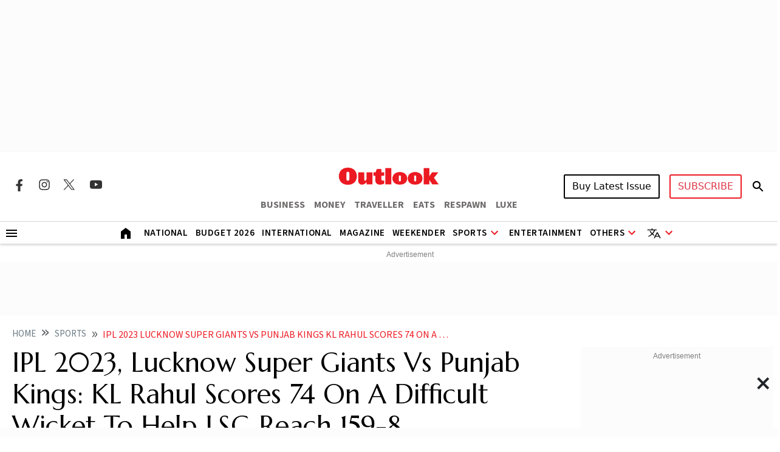

--- FILE ---
content_type: text/html; charset=utf-8
request_url: https://www.outlookindia.com/sports/ipl-2023-lucknow-super-giants-vs-punjab-kings-kl-rahul-scores-74-on-a-difficult-wicket-to-help-lsg-reach-159-8-news-278714
body_size: 28099
content:
<!DOCTYPE html><html lang="en"><head><meta charset="UTF-8"><meta name="viewport" content="width=device-width,initial-scale=1"><meta http-equiv="X-UA-Compatible" content="IE=edge"><meta name="robots" content="max-image-preview:large"><link rel="manifest" href="https://fea.assettype.com/outlook/outlook-india/assets/manifest.json"><link href="https://securepubads.g.doubleclick.net/tag/js/gpt.js" rel="preload" fetchpriority="high" as="script"><link rel="preconnect" href="https://www.google-analytics.com/"><link rel="preconnect" href="https://media2.outlookindia.com/"><link rel="preconnect" href="https://sb.scorecardresearch.com/"><link rel="preconnect" href="https://www.googletagservices.com/"><link rel="preconnect" href="https://securepubads.g.doubleclick.net"><link rel="preconnect" href="https://partner.googleadservices.com/"><link rel="preconnect" href="https://pagead2.googlesyndication.com"><link rel="preconnect" href="https://tpc.googlesyndication.com/"><link rel="preconnect" href="https://adservice.google.com/"><link rel="preconnect" href="https://adservice.google.co.in/"><link rel="preconnect" href="https://googleads.g.doubleclick.net/"><link rel="preconnect" href="https://www.google.com/"><link rel="preconnect dns-prefetch" href="https://imgnew.outlookindia.com/"><link rel="preconnect" href="https://cdn.taboola.com"><link rel="preconnect" href="https://images.taboola.com"><link rel="preconnect" href="https://trc.taboola.com"><link rel="dns-prefetch" href="//fastlane.rubiconproject.com"><link rel="dns-prefetch" href="//s.w.org"><link rel="dns-prefetch" href="//instagram.com"><link rel="dns-prefetch" href="//s3.ap-south-1.amazonaws.com"><link rel="dns-prefetch" href="//platform.twitter.com"><link rel="preconnect" href="https://fonts.gstatic.com" crossorigin><link rel="preconnect" href="https://fonts.googleapis.com"><link rel="preconnect dns-prefetch" href="https://cdnjs.cloudflare.com"><link rel="preconnect dns-prefetch" href="https://images.assettype.com/"><meta name="apple-mobile-web-app-capable" content="yes"><meta name="apple-mobile-web-app-status-bar-style" content="black"><meta name="apple-mobile-web-app-title" content="outlookindia"><meta name="theme-color" content="#252525"><link rel="shortcut icon" href="https://fea.assettype.com/outlook/outlook-india/assets/favicon.ico" type="image/x-icon"><link rel="apple-touch-icon" href="https://fea.assettype.com/outlook/outlook-india/assets/apple-touch-icon.png"><link rel="icon" type="image/png" href="https://fea.assettype.com/outlook/outlook-india/assets/favicon.ico"><title>IPL 2023, Lucknow Super Giants Vs Punjab Kings: KL Rahul Scores 74 On A Difficult Wicket To Help LSG Reach 159-8 | Outlook India</title><link rel="canonical" href="https://www.outlookindia.com/sports/ipl-2023-lucknow-super-giants-vs-punjab-kings-kl-rahul-scores-74-on-a-difficult-wicket-to-help-lsg-reach-159-8-news-278714"><link rel="amphtml" href="https://www.outlookindia.com/amp/story/sports/ipl-2023-lucknow-super-giants-vs-punjab-kings-kl-rahul-scores-74-on-a-difficult-wicket-to-help-lsg-reach-159-8-news-278714"><meta name="title" content="IPL 2023, Lucknow Super Giants Vs Punjab Kings: KL Rahul Scores 74 On A Difficult Wicket To Help LSG Reach 159-8 | Outlook India"><meta name="description" content="Rahul (74 from 56 balls) fought the lone battle for LSG, as runs were tough to come by for the batters. Sam Curran, standing in as skipper for Shikhar Dhawan, was the pick of the bowlers for PBKS with 3-31."><meta name="keywords" content="Outlook India, Outlook Magazine, Outlook Publishing India pvt ltd, Outlook Group, Today News Headlines, Latest News, Breaking News, Best magazine in India"><meta name="news_keywords" content="Outlook India, Outlook Magazine, Outlook Publishing India pvt ltd, Outlook Group, Today News Headlines, Latest News, Breaking News, Best magazine in India"><meta property="og:title" content="IPL 2023, Lucknow Super Giants Vs Punjab Kings: KL Rahul Scores 74 On A Difficult Wicket To Help LSG Reach 159-8 | Outlook India"><meta property="og:description" content="Rahul (74 from 56 balls) fought the lone battle for LSG, as runs were tough to come by for the batters. Sam Curran, standing in as skipper for Shikhar Dhawan, was the pick of the bowlers for PBKS with 3-31."><meta property="og:image" content="https://media.assettype.com/outlookindia/import/uploadimage/library/16_9/16_9_5/IMAGE_1681573617.webp?w=1200&amp;amp;ar=40%3A21&amp;amp;auto=format%2Ccompress&amp;amp;ogImage=true&amp;amp;mode=crop&amp;amp;enlarge=true&amp;amp;overlay=false&amp;amp;overlay_position=bottom&amp;amp;overlay_width=100"><meta property="og:url" content="https://www.outlookindia.com/sports/ipl-2023-lucknow-super-giants-vs-punjab-kings-kl-rahul-scores-74-on-a-difficult-wicket-to-help-lsg-reach-159-8-news-278714"><meta property="og:type" content="website"><meta property="og:site_name" content="Outlook India"><meta name="twitter:card" content="summary_large_image"><meta name="twitter:title" content="IPL 2023, Lucknow Super Giants Vs Punjab Kings: KL Rahul Scores 74 On A Difficult Wicket To Help LSG Reach 159-8 | Outlook India"><meta name="twitter:description" content="Rahul (74 from 56 balls) fought the lone battle for LSG, as runs were tough to come by for the batters. Sam Curran, standing in as skipper for Shikhar Dhawan, was the pick of the bowlers for PBKS with 3-31."><meta name="twitter:image" content="https://media.assettype.com/outlookindia/import/uploadimage/library/16_9/16_9_5/IMAGE_1681573617.webp?w=1200&amp;amp;ar=40%3A21&amp;amp;auto=format%2Ccompress&amp;amp;ogImage=true&amp;amp;mode=crop&amp;amp;enlarge=true&amp;amp;overlay=false&amp;amp;overlay_position=bottom&amp;amp;overlay_width=100"><meta name="twitter:site" content="@outlookindia"><meta name="twitter:domain" content="https://www.outlookindia.com"><meta name="facebook-domain-verification" content="tfta59d9s79gyynmtr4b07nqxr9zcf"><meta property="fb:pages" content="130701053653318"><meta property="fb:app_id" content="130701053653318"><meta name="google-site-verification" content="_MtqwvhzkqudIOBjL5c2e_dktc3ItBiEEpv_AKmmGC8"><meta property="taboola-title" content="IPL 2023, Lucknow Super Giants Vs Punjab Kings: KL Rahul Scores 74 On A Difficult Wicket To Help LSG Reach 159-8 | Outlook India"><meta property="taboola-image-url" content="https://media.assettype.com/outlookindia/import/uploadimage/library/16_9/16_9_5/IMAGE_1681573617.webp?w=1200&amp;amp;ar=40%3A21&amp;amp;auto=format%2Ccompress&amp;amp;ogImage=true&amp;amp;mode=crop&amp;amp;enlarge=true&amp;amp;overlay=false&amp;amp;overlay_position=bottom&amp;amp;overlay_width=100"><meta property="taboola-link" content="https://www.outlookindia.com/sports/ipl-2023-lucknow-super-giants-vs-punjab-kings-kl-rahul-scores-74-on-a-difficult-wicket-to-help-lsg-reach-159-8-news-278714"><meta property="taboola-pub-date" content="2023-04-15T15:56:33+05:30"><meta property="taboola-updated-date" content="2024-01-18T12:26:39+05:30"><meta property="article:published_time" content="2023-04-15T15:56:33+05:30"><meta property="article:modified_time" content="2024-01-18T12:26:39+05:30"><script async src="https://www.googletagmanager.com/gtag/js?id=G-322WCNE2BL"></script><script>function gtag(){dataLayer.push(arguments)}window.dataLayer=window.dataLayer||[],gtag("js",new Date),gtag("config","G-322WCNE2BL"),gtag("event","location_view",{location:"sports/ipl-2023-lucknow-super-giants-vs-punjab-kings-kl-rahul-scores-74-on-a-difficult-wicket-to-help-lsg-reach-159-8-news-278714"}),gtag("event","article_data",{author:"PTI",title:"IPL 2023, Lucknow Super Giants Vs Punjab Kings: KL Rahul Scores 74 On A Difficult Wicket To Help LSG Reach 159-8",content_category:"EDITORIAL",vanishtag:"NO",publish_date:"15/4/2023",updated_date:"18/1/2024",primary_section:"sports",content_id:"4343fd3d-2dd5-4a2d-9d3b-44e7addb9c1e",content_words:"413",content_type:"",utm_source:"testing"})</script><script type="text/javascript">!function(e,t,n,c,a,r,s){e[n]=e[n]||function(){(e[n].q=e[n].q||[]).push(arguments)},(r=t.createElement(c)).async=1,r.src="https://www.clarity.ms/tag/uepjp230k3",(s=t.getElementsByTagName(c)[0]).parentNode.insertBefore(r,s)}(window,document,"clarity","script")</script><script>window._taboola=window._taboola||[],_taboola.push({article:"auto"}),function(o,e,t,a){document.getElementById(a)||(o.src="//cdn.taboola.com/libtrc/outlookindia-outlookindia/loader.js",o.id=a,e.parentNode.insertBefore(o,e))}(document.createElement("script"),document.getElementsByTagName("script")[0],0,"tb_loader_script"),window.performance&&"function"==typeof window.performance.mark&&window.performance.mark("tbl_ic")</script><script>var _comscore=_comscore||[];_comscore.push({c1:"2",c2:"22214668",options:{enableFirstPartyCookie:"true"}}),function(){var e=document.createElement("script"),c=document.getElementsByTagName("script")[0];e.async=!0,e.src="https://sb.scorecardresearch.com/cs/22214668/beacon.js",c.parentNode.insertBefore(e,c)}()</script><noscript><img src="https://sb.scorecardresearch.com/p?c1=2&amp;c2=22214668&amp;cv=3.9.1&amp;cj=1"></noscript><script>!function(e,t,a,n,g){e[n]=e[n]||[],e[n].push({"gtm.start":(new Date).getTime(),event:"gtm.js"});var m=t.getElementsByTagName(a)[0],r=t.createElement(a);r.async=!0,r.src="https://www.googletagmanager.com/gtm.js?id=GTM-WWFB26FS",m.parentNode.insertBefore(r,m)}(window,document,"script","dataLayer")</script><script type="application/ld+json">{"@type":"NewsMediaOrganization","name":"Outlook India","url":"https://www.outlookindia.com/","logo":{"@type":"ImageObject","url":"https://imgnew.outlookindia.com/images/home_new_v4/logo_outlook.svg","height":60,"width":600},"address":{"@type":"PostalAddress","addressCountry":"IN","addressLocality":"New Delhi","addressRegion":"New Delhi","postalCode":"110020","streetAddress":"266, Okhla Industrial Estate ( Phase III), New Delhi, India"},"contactPoint":{"@type":"ContactPoint","telephone":"+91 011-71280400","contactType":"Customer Service","areaServed":"IN","availableLanguage":"English"},"sameAs":["https://www.facebook.com/Outlookindia","https://twitter.com/outlookindia/","https://www.instagram.com/outlookindia/","https://www.youtube.com/user/OutlookMagazine"],"@context":"https://schema.org"}</script><script type="application/ld+json">{"@context":"http://schema.org","@type":"BreadcrumbList","itemListElement":[{"@type":"ListItem","position":1,"name":"Outlook India","item":"https://www.outlookindia.com"},{"@type":"ListItem","position":2,"name":"Sports","item":"https://www.outlookindia.com/sports"},{"@type":"ListItem","position":3,"name":"Ipl 2023 lucknow super giants vs punjab kings kl rahul scores 74 on a difficult wicket to help lsg reach 159 8 news 278714","item":"https://www.outlookindia.com/sports/ipl-2023-lucknow-super-giants-vs-punjab-kings-kl-rahul-scores-74-on-a-difficult-wicket-to-help-lsg-reach-159-8-news-278714"}]}</script><script type="application/ld+json">{"@context":"http://schema.org/","@type":"WebPage","name":"IPL 2023, Lucknow Super Giants Vs Punjab Kings: KL Rahul Scores 74 On A Difficult Wicket To Help LSG Reach 159-8","description":"Rahul (74 from 56 balls) fought the lone battle for LSG, as runs were tough to come by for the batters. Sam Curran, standing in as skipper for Shikhar Dhawan, was the pick of the bowlers for PBKS with 3-31.","keywords":"","url":"https://www.outlookindia.com/sports/ipl-2023-lucknow-super-giants-vs-punjab-kings-kl-rahul-scores-74-on-a-difficult-wicket-to-help-lsg-reach-159-8-news-278714","speakable":{"@type":"SpeakableSpecification","xPath":["/html/head/title","/html/head/meta[@name='description']/@content"]}}</script><script type="application/ld+json">{"headline":"IPL 2023, Lucknow Super Giants Vs Punjab Kings: KL Rahul Scores 74 On A Difficult Wicket To Help LSG Reach 159-8","image":{"@type":"ImageObject","url":"https://media.assettype.com/outlookindia/import/uploadimage/library/16_9/16_9_5/IMAGE_1681573617.webp?w=1200&h=675&auto=format%2Ccompress&fit=max&enlarge=true","width":"1200","height":"675"},"url":"https://www.outlookindia.com/sports/ipl-2023-lucknow-super-giants-vs-punjab-kings-kl-rahul-scores-74-on-a-difficult-wicket-to-help-lsg-reach-159-8-news-278714","datePublished":"2023-04-15T15:56:33.000+05:30","mainEntityOfPage":{"@type":"WebPage","@id":"https://www.outlookindia.com/sports/ipl-2023-lucknow-super-giants-vs-punjab-kings-kl-rahul-scores-74-on-a-difficult-wicket-to-help-lsg-reach-159-8-news-278714"},"publisher":{"@type":"Organization","@context":"http://schema.org","name":"Outlook India","url":"https://www.outlookindia.com","logo":{"@context":"http://schema.org","@type":"ImageObject","url":"https://img-2.outlookindia.com/outlookindia/outlook-img/outlook-600x60.png","width":"600","height":"60"},"sameAs":["https://www.facebook.com/Outlookindia","https://twitter.com/outlookindia/","https://www.instagram.com/outlookindia/","https://www.youtube.com/user/OutlookMagazine"]},"author":[{"@type":"Person","givenName":"","name":"PTI","url":"https://www.outlookindia.com/author/pti"}],"keywords":"","thumbnailUrl":"https://media.assettype.com/outlookindia/import/uploadimage/library/16_9/16_9_5/IMAGE_1681573617.webp?w=1200&h=675&auto=format%2Ccompress&fit=max&enlarge=true","articleBody":"Captain KL Rahul smashed his first fifty of this IPL season, but Punjab Kings roared back with timely wickets to restrict his side Lucknow Super Kings to a modest 159 for eight in Lucknow on Saturday. (More Cricket News) | (Scorecard)On a two-paced wicket, Rahul displayed great composure and skills en route his 56-ball 74 as he added 53 and 48 runs with Kyle Mayers (29) and Krunal Pandya (18) for the first and third wickets respectively.The 30-year-old from Bangalore also became the fastest batter to reach to 4000 runs in the IPL, achieving the feat in his 105th innings, surpassing West Indies' Chris Gayle (112 innings).However, LSG couldn't finish things with a flourish as they lost four wickets for 48 runs in the last five overs.Invited to bat, Rahul and Mayers provided LSG a flying start with the burly left-handed West Indian being the aggressor initially.While Rahul dealt in boundaries, scoring three fours, Mayers dealt in maximums.Mayers blasted Mathew Short over deep backward square leg and followed it up with a backward punch for another six over covers off Sam Curran.South African pacer Kagiso Rabada was then deposited into the stands with ease as LSG raced away to 40 for no loss in the powerplay.With the pitch offering a bit of grip and turn, Sam Curran, who led PBKS in place of an injured Shikhar Dhawan, brought in the spinners.Left-arm tweaker Harpreet Brar soon removed the dangerous-looking Mayers, who was holed out to deep backward square leg in the eighth over, while Sikandar Raza trapped Deepak Hooda (2) as LSG slipped to 62 for 2.Rahul then combined with Pandya to take LSG past the 100-mark before Rabada returned to dismiss the latter in the 15th over.Two balls later, the star of the last match Nicholas Pooran too fell while looking for a big hit with Shahrukh Khan taking the catch.Marcus Stoinis, however, got going from the start, slamming Rahul Chahar for back-to-back sixes, while Rahul then cut Rabada for a maximum over deep point as LSG reached 138 for 4 in 17 overs.However, the hosts didn't get the final push as Curran earned the wicket of Stoinis after winning a video referral following a faint nick off the batter's gloves.Arshdeep Singh then struck with his knuckle ball, removing Rahul, who was holed out at long-on, while Shahrukh Khan once again picked up a well-judged catch to get rid of Yudhvir Singh.","dateCreated":"","inLanguage":"en","dateModified":"2024-01-18T12:26:39.932+05:30","isAccessibleForFree":true,"isPartOf":{"@type":"WebPage","url":"https://www.outlookindia.com/sports/ipl-2023-lucknow-super-giants-vs-punjab-kings-kl-rahul-scores-74-on-a-difficult-wicket-to-help-lsg-reach-159-8-news-278714","primaryImageOfPage":{"@type":"ImageObject","url":"https://media.assettype.com/outlookindia/import/uploadimage/library/16_9/16_9_5/IMAGE_1681573617.webp?w=1200&h=675&auto=format%2Ccompress&fit=max&enlarge=true","width":"1200","height":"675"}},"articleSection":"Sports","alternativeHeadline":"","description":"Rahul (74 from 56 balls) fought the lone battle for LSG, as runs were tough to come by for the batters. Sam Curran, standing in as skipper for Shikhar Dhawan, was the pick of the bowlers for PBKS with 3-31.","@type":"NewsArticle","@context":"http://schema.org"}</script><script type="application/ld+json">{"@context":"https://schema.org","@type":"SiteNavigationElement","name":["National","International","US","Entertainment","Fashion","Hollywood","Interview","K Drama","South Cinema","Television","Books","Long Read","Education","Web Stories","Sports","Cricket","Badminton","Football","Hockey","Tennis","Motorsport","Magazine","Weekender","T20 World Cup","Astrology"],"url":["https://www.outlookindia.com/national","https://www.outlookindia.com/international","https://www.outlookindia.com/international/us","https://www.outlookindia.com/art-entertainment","https://www.outlookindia.com/art-entertainment/fashion","https://www.outlookindia.com/art-entertainment/hollywood","https://www.outlookindia.com/art-entertainment/interview","https://www.outlookindia.com/art-entertainment/k-drama","https://www.outlookindia.com/art-entertainment/south-cinema","https://www.outlookindia.com/art-entertainment/television","https://www.outlookindia.com/art-entertainment/books","https://www.outlookindia.com/long-read","https://www.outlookindia.com/education","https://www.outlookindia.com/web-stories","https://www.outlookindia.com/sports","https://www.outlookindia.com/sports/cricket","https://www.outlookindia.com/sports/badminton","https://www.outlookindia.com/sports/football","https://www.outlookindia.com/sports/hockey","https://www.outlookindia.com/sports/tennis","https://www.outlookindia.com/sports/motorsport","https://www.outlookindia.com/magazine","https://www.outlookindia.com/weekender","https://www.outlookindia.com/sports/series/icc-mens-t20-world-cup-2024-3347","https://www.outlookindia.com/astrology"]}</script><script>function isMobile(){return/Mobi|Android/i.test(navigator.userAgent)&&window.innerWidth<=767}</script><script async src="https://securepubads.g.doubleclick.net/tag/js/gpt.js"></script><script>var OL_Story_Interstitial,OL_Story_Billboard_1280x250,OL_Strip_1350x80,OL_Sticky_Footer_1,OL_Story_P2_1x1,OL_Story_Hero_300x250_2,OL_Story_MPU1_300x250,OL_Story_MPU2_300x250,OL_Story_MPU3_300x250,OL_Story_MPU4_300x250,OL_HP_TB_RHS_300x250,OL_Sticky_Footer_2,OL_Story_P1_1x1,OL_Story_MPU1_300x250_1,OL_Story_MPU2_300x250_1,OL_Story_MPU3_300x250_1,OL_Story_MPU4_300x250_1,OLinfooterslot,s_leaderboard,s_sticky_footer;window.googletag=window.googletag||{cmd:[]},googletag.cmd.push((function(){isMobile()?(OL_Story_Interstitial=googletag.defineOutOfPageSlot("/1053654/OL_Story_Interstitial","div-gpt-ad-1715398873856-0").addService(googletag.pubads()),OL_Story_Billboard_1280x250=googletag.defineSlot("/1053654/OL_Story_Billboard_1280x250",[300,250],"div-gpt-ad-1715393929380-1").addService(googletag.pubads()),OL_Strip_1350x80=googletag.defineSlot("/1053654/OL_Strip_1350x80",[[320,100]],"div-gpt-ad-1715396316974-0").addService(googletag.pubads()),OL_Story_P1_1x1=googletag.defineSlot("/1053654/OL_Story_P1_1x1",[1,1],"div-gpt-ad-1715400841547-0").addService(googletag.pubads()),OL_Story_P2_1x1=googletag.defineSlot("/1053654/ol_story_carousal",[[380,320],[336,280]],"div-gpt-ad-1754644990227-0").addService(googletag.pubads()),OL_Story_MPU1_300x250_1=googletag.defineSlot("/1053654/OL_Story_MPU1_300x250",[[300,250]],"div-gpt-ad-1715399657211-1").addService(googletag.pubads()),OL_Story_MPU2_300x250_1=googletag.defineSlot("/1053654/OL_Story_MPU2_300x250",[[300,250]],"div-gpt-ad-1715399947200-1").addService(googletag.pubads()),OL_Story_MPU3_300x250_1=googletag.defineSlot("/1053654/OL_Story_MPU3_300x250",[[300,250]],"div-gpt-ad-1715400010619-1").addService(googletag.pubads()),OL_Story_MPU4_300x250_1=googletag.defineSlot("/1053654/OL_Story_MPU4_300x250",[[300,250]],"div-gpt-ad-1715400065007-1").addService(googletag.pubads()),s_leaderboard=googletag.defineSlot("/1053654/OL_Story_Leaderboard",[[300,250]],"div-gpt-ad-1715425862653-0").addService(googletag.pubads()),s_sticky_footer=googletag.defineSlot("/1053654/ol_story_sticky_footer",[[320,50]],"div-gpt-ad-1735790632654-0").addService(googletag.pubads())):(OL_Story_Interstitial=googletag.defineOutOfPageSlot("/1053654/OL_Story_Interstitial","div-gpt-ad-1715398873856-0").addService(googletag.pubads()),OL_Story_Billboard_1280x250=googletag.defineSlot("/1053654/OL_Story_Billboard_1280x250",[[1280,250],[970,250]],"div-gpt-ad-1715393929380-0").addService(googletag.pubads()),OL_Strip_1350x80=googletag.defineSlot("/1053654/OL_Strip_1350x80",[[1350,80]],"div-gpt-ad-1715396316974-0").addService(googletag.pubads()),OL_Story_P1_1x1=googletag.defineSlot("/1053654/OL_Story_P1_1x1",[1,1],"div-gpt-ad-1715400841547-0").addService(googletag.pubads()),OL_Story_P2_1x1=googletag.defineSlot("/1053654/ol_story_carousal",[[700,350]],"div-gpt-ad-1754644990227-0").addService(googletag.pubads()),OL_Story_Hero_300x250_2=googletag.defineSlot("/1053654/OL_Story_Hero_300x250_2",[[300,250]],"div-gpt-ad-1715399422432-0").addService(googletag.pubads()),OL_Story_MPU1_300x250=googletag.defineSlot("/1053654/OL_Story_MPU1_300x250",[[300,250]],"div-gpt-ad-1715399657211-0").addService(googletag.pubads()),OL_Story_MPU2_300x250=googletag.defineSlot("/1053654/OL_Story_MPU2_300x250",[[300,250]],"div-gpt-ad-1715399947200-0").addService(googletag.pubads()),OL_Story_MPU3_300x250=googletag.defineSlot("/1053654/OL_Story_MPU3_300x250",[[300,250]],"div-gpt-ad-1715400010619-0").addService(googletag.pubads()),OL_Story_MPU1_300x250_1=googletag.defineSlot("/1053654/OL_Story_MPU1_300x250",[[728,90]],"div-gpt-ad-1715399657211-1").addService(googletag.pubads()),OL_Story_MPU2_300x250_1=googletag.defineSlot("/1053654/OL_Story_MPU2_300x250",[[728,90]],"div-gpt-ad-1715399947200-1").addService(googletag.pubads()),OL_Story_MPU3_300x250_1=googletag.defineSlot("/1053654/OL_Story_MPU3_300x250",[[728,90]],"div-gpt-ad-1715400010619-1").addService(googletag.pubads()),OL_Story_MPU4_300x250_1=googletag.defineSlot("/1053654/OL_Story_MPU4_300x250",[[728,90]],"div-gpt-ad-1715400065007-1").addService(googletag.pubads()),OL_HP_TB_RHS_300x250=googletag.defineSlot("/1053654/OL_HP_TB_RHS_300x250",[[300,250]],"div-gpt-ad-1715400376590-0").addService(googletag.pubads()),s_leaderboard=googletag.defineSlot("/1053654/OL_Story_Leaderboard",[[728,90]],"div-gpt-ad-1715425862653-0").addService(googletag.pubads()),s_sticky_footer=googletag.defineSlot("/1053654/ol_story_sticky_footer",[728,90],"div-gpt-ad-1735790632654-0").addService(googletag.pubads())),googletag.pubads().set("page_url","https://www.outlookindia.com/sports/ipl-2023-lucknow-super-giants-vs-punjab-kings-kl-rahul-scores-74-on-a-difficult-wicket-to-help-lsg-reach-159-8-news-278714"),googletag.pubads().enableSingleRequest(),googletag.pubads().setTargeting("utm_medium",["cpc"]),googletag.pubads().setTargeting("Keywords",["Outlook Magazine","Outlook Publishing India pvt ltd","Outlook Group","Today News Headlines","Latest News","Breaking News","Best magazine in India","4343fd3d-2dd5-4a2d-9d3b-44e7addb9c1e"]),googletag.pubads().setTargeting("category",["sports"]),googletag.enableServices()}))</script><link rel="preload" href="https://fonts.googleapis.com/css2?family=Marcellus&display=swap" as="style"><link rel="stylesheet" href="https://fonts.googleapis.com/css2?family=Marcellus&display=swap"><link href="https://fonts.googleapis.com/css2?family=Marcellus&family=Source+Sans+3:ital,wght@0,200..900;1,200..900&display=swap" rel="stylesheet"><link rel="stylesheet" href="https://fea.assettype.com/outlook/outlook-india/assets/css/bootstrap.min.css?v=119012607l4pj2"><link rel="stylesheet" id="mainstyle" type="text/css" href="https://fea.assettype.com/outlook/outlook-india/assets/css/style.min.css?v=1519012607l4pj2"><link rel="stylesheet" type="text/css" href="https://fea.assettype.com/outlook/outlook-india/assets/css/sports.css?v=2219012607l4pj2"><link rel="stylesheet" type="text/css" href="https://www.outlookindia.com/outlook/outlook-india/assets/css/custom-slider.css?v=419012607l4pj2"><link rel="stylesheet" id="responsivestyle" type="text/css" href="https://fea.assettype.com/outlook/outlook-india/assets/css/responsive.css?v=2219012607l4pj2"></head><body data-country="US"><noscript><iframe src="https://www.googletagmanager.com/ns.html?id=GTM-WWFB26FS" height="0" width="0" style="display:none;visibility:hidden"></iframe></noscript><header><div class="in-house-banner1 leaderboard-ads d-none d-lg-block rm-container d-lg-flex justify-content-md-center align-items-md-center rm-menu-li text-center"><div data-nosnippet="true" class="d-block ads-box text-center"><div id="div-gpt-ad-1715393929380-0" class="ad-slot" style="min-width:300px;min-height:250px"><script>googletag.cmd.push((function(){googletag.display("div-gpt-ad-1715393929380-0")}))</script></div><script>setInterval((function(){googletag.cmd.push((function(){googletag.pubads().refresh([OL_Story_Billboard_1280x250])}))}),6e4)</script></div></div><div class="in-house-banner-main-scroll"><style>@media screen and (max-width:1050px){#outlook-nav-links{overflow-x:auto!important;overflow-y:clip!important}#outlook-nav-links{scrollbar-width:none;-ms-overflow-style:none}#outlook-nav-links::-webkit-scrollbar{display:none}}.rm-menu .rm-submenu .rm-submenu-li .rm-nested-submenu ul{top:-1%}@media screen and (min-width:992px){.otr-more{overflow-y:auto;overflow-x:hidden;height:260px}}</style><nav class="in-house-banner-main navbar navbar-expand-lg bg-white rm-header py-0 flex-d-col"><noscript><style>.no-js-message{position:fixed;top:0;left:0;right:0;background:#222;color:#fff;padding:8px 12px;font-size:14px;z-index:10000;text-align:center}</style><div class="no-js-message">JavaScript is disabled. The site works, but some features may be limited.</div></noscript><div class="rm-container d-flex justify-content-between w-100 item-center-place"><div class="d-none d-lg-flex align-items-center col-md-4"><div class="sprite-social-img"><ul class="sprite-social-img-list"><li><a class="facebook svg-sprite" name="Facebook Icon" href="https://www.facebook.com/Outlookindia" target="_blank" rel="nofollow" aria-label="Facebook Icon"><span class="svg-sprite-label">facebook</span></a></li><li><a class="instagram svg-sprite" name="Instagram Icon" href="https://www.instagram.com/outlookindia/" target="_blank" rel="nofollow" aria-label="Instagram Icon"><span class="svg-sprite-label">Instagram</span></a></li><li><a class="twitter svg-sprite" name="Twitter Icon" href="https://twitter.com/outlookindia/" target="_blank" rel="nofollow" aria-label="Twitter Icon"><span class="svg-sprite-label">Twitter</span></a></li><li><a class="youtube svg-sprite" name="Youtube Icon" href="https://www.youtube.com/user/OutlookMagazine" target="_blank" rel="nofollow" aria-label="Youtube Icon"><span class="svg-sprite-label">Youtube</span></a></li></ul></div><div class="invisible"><div class="sign-sub-search"><div class="subscribe"><a class="btn btn-outline-danger text-transform-upper subscribe_btn_border" href="https://subscription.outlookindia.com/newoffer/website-offers.php">SUBSCRIBE</a></div><div class="search"><a href="/search"><svg width="24" height="40" viewBox="0 0 24 40" fill="none" xmlns="http://www.w3.org/2000/svg"><path d="M15.5 22H14.71L14.43 21.73C15.4439 20.554 16.0011 19.0527 16 17.5C16 16.2144 15.6188 14.9577 14.9046 13.8888C14.1903 12.8199 13.1752 11.9868 11.9874 11.4948C10.7997 11.0028 9.49279 10.8741 8.23192 11.1249C6.97104 11.3757 5.81285 11.9948 4.90381 12.9038C3.99477 13.8128 3.3757 14.971 3.1249 16.2319C2.87409 17.4928 3.00282 18.7997 3.49479 19.9874C3.98676 21.1752 4.81988 22.1903 5.8888 22.9046C6.95772 23.6188 8.21442 24 9.5 24C11.11 24 12.59 23.41 13.73 22.43L14 22.71V23.5L19 28.49L20.49 27L15.5 22ZM9.5 22C7.01 22 5 19.99 5 17.5C5 15.01 7.01 13 9.5 13C11.99 13 14 15.01 14 17.5C14 19.99 11.99 22 9.5 22Z" fill="black"/><path d="M15.5 22H14.71L14.43 21.73C15.4439 20.554 16.0011 19.0527 16 17.5C16 16.2144 15.6188 14.9577 14.9046 13.8888C14.1903 12.8199 13.1752 11.9868 11.9874 11.4948C10.7997 11.0028 9.49279 10.8741 8.23192 11.1249C6.97104 11.3757 5.81285 11.9948 4.90381 12.9038C3.99477 13.8128 3.3757 14.971 3.1249 16.2319C2.87409 17.4928 3.00282 18.7997 3.49479 19.9874C3.98676 21.1752 4.81988 22.1903 5.8888 22.9046C6.95772 23.6188 8.21442 24 9.5 24C11.11 24 12.59 23.41 13.73 22.43L14 22.71V23.5L19 28.49L20.49 27L15.5 22ZM9.5 22C7.01 22 5 19.99 5 17.5C5 15.01 7.01 13 9.5 13C11.99 13 14 15.01 14 17.5C14 19.99 11.99 22 9.5 22Z" fill="black" fill-opacity="0.2"/><path d="M15.5 22H14.71L14.43 21.73C15.4439 20.554 16.0011 19.0527 16 17.5C16 16.2144 15.6188 14.9577 14.9046 13.8888C14.1903 12.8199 13.1752 11.9868 11.9874 11.4948C10.7997 11.0028 9.49279 10.8741 8.23192 11.1249C6.97104 11.3757 5.81285 11.9948 4.90381 12.9038C3.99477 13.8128 3.3757 14.971 3.1249 16.2319C2.87409 17.4928 3.00282 18.7997 3.49479 19.9874C3.98676 21.1752 4.81988 22.1903 5.8888 22.9046C6.95772 23.6188 8.21442 24 9.5 24C11.11 24 12.59 23.41 13.73 22.43L14 22.71V23.5L19 28.49L20.49 27L15.5 22ZM9.5 22C7.01 22 5 19.99 5 17.5C5 15.01 7.01 13 9.5 13C11.99 13 14 15.01 14 17.5C14 19.99 11.99 22 9.5 22Z" fill="black" fill-opacity="0.2"/><path d="M15.5 22H14.71L14.43 21.73C15.4439 20.554 16.0011 19.0527 16 17.5C16 16.2144 15.6188 14.9577 14.9046 13.8888C14.1903 12.8199 13.1752 11.9868 11.9874 11.4948C10.7997 11.0028 9.49279 10.8741 8.23192 11.1249C6.97104 11.3757 5.81285 11.9948 4.90381 12.9038C3.99477 13.8128 3.3757 14.971 3.1249 16.2319C2.87409 17.4928 3.00282 18.7997 3.49479 19.9874C3.98676 21.1752 4.81988 22.1903 5.8888 22.9046C6.95772 23.6188 8.21442 24 9.5 24C11.11 24 12.59 23.41 13.73 22.43L14 22.71V23.5L19 28.49L20.49 27L15.5 22ZM9.5 22C7.01 22 5 19.99 5 17.5C5 15.01 7.01 13 9.5 13C11.99 13 14 15.01 14 17.5C14 19.99 11.99 22 9.5 22Z" fill="black" fill-opacity="0.2"/></svg></a></div></div></div></div><div class="d-block d-lg-none"><a href="https://subscription.outlookindia.com/newoffer/website-offers.php"><img loading="lazy" width="64" height="24" src="https://img-2.outlookindia.com/outlookindia/2024-02/bf655002-5883-4242-a176-dc12a77abaf6/subscribe.svg" alt="Subscribe Logo"></a></div><div class="col-md-4 text-center"><a class="navbar-brand" href="/"><img loading="lazy" width="165" height="50" src="https://img-2.outlookindia.com/outlookindia/outlook-img/outlook-logo-30.gif" alt="Outlook India"></a><div><ul class="rm-external-oi-link"><li><a href="https://www.outlookbusiness.com/" target="_blank" title="OUTLOOK BUSINESS" aria-label="OUTLOOK BUSINESS">BUSINESS</a></li><li><a href="https://www.outlookmoney.com/" target="_blank" title="OUTLOOK MONEY" aria-label="OUTLOOK MONEY">MONEY</a></li><li><a href="https://www.outlooktraveller.com/" target="_blank" title="OUTLOOK TRAVELLER" aria-label="OUTLOOK TRAVELLER">TRAVELLER</a></li><li><a href="https://oteats.outlooktraveller.com/" target="_blank" title="OUTLOOK EATS" aria-label="OUTLOOK EATS">EATS</a></li><li><a href="https://respawn.outlookindia.com/" target="_blank" title="OUTLOOK RESPAWN" aria-label="OUTLOOK RESPAWN">RESPAWN</a></li><li><a href="https://luxe.outlookindia.com/" target="_blank" title="OUTLOOK LUXE" aria-label="OUTLOOK LUXE">LUXE</a></li></ul></div></div><div class="d-none d-lg-block col-md-4"><div class="sign-sub-search justify-content-end"><div class="d-flex align-items-center justify-content-end"><div id="sign-suscribe"><div class="d-flex align-items-center"><div class="subscribe"><div class="hover-container"><button class="btn btn-latest-issue text-transform-upper me-3">Buy Latest Issue</button><div class="latest-issue-hover-main"><div class="p-3"><div class="mb-3"><p class="font-weight-600 mb-2">Get magazine delivered to your doorstep</p><a class="btn btn-dark btn-latest-mag-dark-web text-transform-upper" href="https://www.amazon.in/dp/B0GF23TSSS" target="_blank" rel="nofollow">Buy on Amazon</a></div><div><p class="font-weight-600 mb-2">Get latest issue delivered instantly</p><a class="btn btn-dark btn-latest-mag-dark-web text-transform-upper" href="https://blinkit.com/s/?q=outlook" target="_blank" rel="nofollow">Buy on Blinkit</a><br><p class="mt-2 mb-0 font-weight-600 text-muted font-size-12">Only in Delhi-NCR, Mumbai, Bengaluru, Pune, Lucknow & Kolkata</p></div></div></div></div><div class="hover-container"><button class="btn btn-outline-danger text-transform-upper" style="border-radius:3px;border:2px solid #ed1c24">SUBSCRIBE</button><div class="latest-issue-hover-main" style="width:max-content;right:0;left:unset"><div class="p-3"><div class="mb-3"><a class="btn btn-dark text-transform-upper" href="https://subscription.outlookindia.com/newoffer/website-offers.php" target="_blank" rel="nofollow">Delivery within India</a></div><div><a class="btn btn-dark text-transform-upper" href="https://kj2.outlookindia.com/international_subscription/international_subs1.php?source=1&vouchercode=WFHE130482" target="_blank" rel="nofollow">Delivery outside India</a><br></div></div></div></div></div><div class="search"><div id="searchToggle"><svg width="24" height="40" viewBox="0 0 24 40" fill="none" xmlns="http://www.w3.org/2000/svg"><path d="M15.5 22H14.71L14.43 21.73C15.4439 20.554 16.0011 19.0527 16 17.5C16 16.2144 15.6188 14.9577 14.9046 13.8888C14.1903 12.8199 13.1752 11.9868 11.9874 11.4948C10.7997 11.0028 9.49279 10.8741 8.23192 11.1249C6.97104 11.3757 5.81285 11.9948 4.90381 12.9038C3.99477 13.8128 3.3757 14.971 3.1249 16.2319C2.87409 17.4928 3.00282 18.7997 3.49479 19.9874C3.98676 21.1752 4.81988 22.1903 5.8888 22.9046C6.95772 23.6188 8.21442 24 9.5 24C11.11 24 12.59 23.41 13.73 22.43L14 22.71V23.5L19 28.49L20.49 27L15.5 22ZM9.5 22C7.01 22 5 19.99 5 17.5C5 15.01 7.01 13 9.5 13C11.99 13 14 15.01 14 17.5C14 19.99 11.99 22 9.5 22Z" fill="black"/><path d="M15.5 22H14.71L14.43 21.73C15.4439 20.554 16.0011 19.0527 16 17.5C16 16.2144 15.6188 14.9577 14.9046 13.8888C14.1903 12.8199 13.1752 11.9868 11.9874 11.4948C10.7997 11.0028 9.49279 10.8741 8.23192 11.1249C6.97104 11.3757 5.81285 11.9948 4.90381 12.9038C3.99477 13.8128 3.3757 14.971 3.1249 16.2319C2.87409 17.4928 3.00282 18.7997 3.49479 19.9874C3.98676 21.1752 4.81988 22.1903 5.8888 22.9046C6.95772 23.6188 8.21442 24 9.5 24C11.11 24 12.59 23.41 13.73 22.43L14 22.71V23.5L19 28.49L20.49 27L15.5 22ZM9.5 22C7.01 22 5 19.99 5 17.5C5 15.01 7.01 13 9.5 13C11.99 13 14 15.01 14 17.5C14 19.99 11.99 22 9.5 22Z" fill="black" fill-opacity="0.2"/><path d="M15.5 22H14.71L14.43 21.73C15.4439 20.554 16.0011 19.0527 16 17.5C16 16.2144 15.6188 14.9577 14.9046 13.8888C14.1903 12.8199 13.1752 11.9868 11.9874 11.4948C10.7997 11.0028 9.49279 10.8741 8.23192 11.1249C6.97104 11.3757 5.81285 11.9948 4.90381 12.9038C3.99477 13.8128 3.3757 14.971 3.1249 16.2319C2.87409 17.4928 3.00282 18.7997 3.49479 19.9874C3.98676 21.1752 4.81988 22.1903 5.8888 22.9046C6.95772 23.6188 8.21442 24 9.5 24C11.11 24 12.59 23.41 13.73 22.43L14 22.71V23.5L19 28.49L20.49 27L15.5 22ZM9.5 22C7.01 22 5 19.99 5 17.5C5 15.01 7.01 13 9.5 13C11.99 13 14 15.01 14 17.5C14 19.99 11.99 22 9.5 22Z" fill="black" fill-opacity="0.2"/><path d="M15.5 22H14.71L14.43 21.73C15.4439 20.554 16.0011 19.0527 16 17.5C16 16.2144 15.6188 14.9577 14.9046 13.8888C14.1903 12.8199 13.1752 11.9868 11.9874 11.4948C10.7997 11.0028 9.49279 10.8741 8.23192 11.1249C6.97104 11.3757 5.81285 11.9948 4.90381 12.9038C3.99477 13.8128 3.3757 14.971 3.1249 16.2319C2.87409 17.4928 3.00282 18.7997 3.49479 19.9874C3.98676 21.1752 4.81988 22.1903 5.8888 22.9046C6.95772 23.6188 8.21442 24 9.5 24C11.11 24 12.59 23.41 13.73 22.43L14 22.71V23.5L19 28.49L20.49 27L15.5 22ZM9.5 22C7.01 22 5 19.99 5 17.5C5 15.01 7.01 13 9.5 13C11.99 13 14 15.01 14 17.5C14 19.99 11.99 22 9.5 22Z" fill="black" fill-opacity="0.2"/></svg></div></div></div></div><form id="searchForm" method="POST" action="/search" class="search-form d-flex align-items-center" style="border-radius:.25rem"><input type="text" id="searchInputNav" placeholder="Search..." name="q" autocomplete="off" required> <button id="searchButtonNav" class="btnSearch btn-primary btn-sm h-100" aria-label="Search"><svg width="24" height="40" viewBox="0 0 24 40" fill="none" xmlns="http://www.w3.org/2000/svg"><path d="M15.5 22H14.71L14.43 21.73C15.4439 20.554 16.0011 19.0527 16 17.5C16 16.2144 15.6188 14.9577 14.9046 13.8888C14.1903 12.8199 13.1752 11.9868 11.9874 11.4948C10.7997 11.0028 9.49279 10.8741 8.23192 11.1249C6.97104 11.3757 5.81285 11.9948 4.90381 12.9038C3.99477 13.8128 3.3757 14.971 3.1249 16.2319C2.87409 17.4928 3.00282 18.7997 3.49479 19.9874C3.98676 21.1752 4.81988 22.1903 5.8888 22.9046C6.95772 23.6188 8.21442 24 9.5 24C11.11 24 12.59 23.41 13.73 22.43L14 22.71V23.5L19 28.49L20.49 27L15.5 22ZM9.5 22C7.01 22 5 19.99 5 17.5C5 15.01 7.01 13 9.5 13C11.99 13 14 15.01 14 17.5C14 19.99 11.99 22 9.5 22Z" fill="white"/><path d="M15.5 22H14.71L14.43 21.73C15.4439 20.554 16.0011 19.0527 16 17.5C16 16.2144 15.6188 14.9577 14.9046 13.8888C14.1903 12.8199 13.1752 11.9868 11.9874 11.4948C10.7997 11.0028 9.49279 10.8741 8.23192 11.1249C6.97104 11.3757 5.81285 11.9948 4.90381 12.9038C3.99477 13.8128 3.3757 14.971 3.1249 16.2319C2.87409 17.4928 3.00282 18.7997 3.49479 19.9874C3.98676 21.1752 4.81988 22.1903 5.8888 22.9046C6.95772 23.6188 8.21442 24 9.5 24C11.11 24 12.59 23.41 13.73 22.43L14 22.71V23.5L19 28.49L20.49 27L15.5 22ZM9.5 22C7.01 22 5 19.99 5 17.5C5 15.01 7.01 13 9.5 13C11.99 13 14 15.01 14 17.5C14 19.99 11.99 22 9.5 22Z" fill="white" fill-opacity="0.2"/><path d="M15.5 22H14.71L14.43 21.73C15.4439 20.554 16.0011 19.0527 16 17.5C16 16.2144 15.6188 14.9577 14.9046 13.8888C14.1903 12.8199 13.1752 11.9868 11.9874 11.4948C10.7997 11.0028 9.49279 10.8741 8.23192 11.1249C6.97104 11.3757 5.81285 11.9948 4.90381 12.9038C3.99477 13.8128 3.3757 14.971 3.1249 16.2319C2.87409 17.4928 3.00282 18.7997 3.49479 19.9874C3.98676 21.1752 4.81988 22.1903 5.8888 22.9046C6.95772 23.6188 8.21442 24 9.5 24C11.11 24 12.59 23.41 13.73 22.43L14 22.71V23.5L19 28.49L20.49 27L15.5 22ZM9.5 22C7.01 22 5 19.99 5 17.5C5 15.01 7.01 13 9.5 13C11.99 13 14 15.01 14 17.5C14 19.99 11.99 22 9.5 22Z" fill="white" fill-opacity="0.2"/><path d="M15.5 22H14.71L14.43 21.73C15.4439 20.554 16.0011 19.0527 16 17.5C16 16.2144 15.6188 14.9577 14.9046 13.8888C14.1903 12.8199 13.1752 11.9868 11.9874 11.4948C10.7997 11.0028 9.49279 10.8741 8.23192 11.1249C6.97104 11.3757 5.81285 11.9948 4.90381 12.9038C3.99477 13.8128 3.3757 14.971 3.1249 16.2319C2.87409 17.4928 3.00282 18.7997 3.49479 19.9874C3.98676 21.1752 4.81988 22.1903 5.8888 22.9046C6.95772 23.6188 8.21442 24 9.5 24C11.11 24 12.59 23.41 13.73 22.43L14 22.71V23.5L19 28.49L20.49 27L15.5 22ZM9.5 22C7.01 22 5 19.99 5 17.5C5 15.01 7.01 13 9.5 13C11.99 13 14 15.01 14 17.5C14 19.99 11.99 22 9.5 22Z" fill="white" fill-opacity="0.2"/></svg></button></form></div><style>.hover-container{position:relative;display:inline-block}.btn-latest-issue{border-radius:2px;border:2px solid #000;background-color:#fff;color:#000;position:relative;z-index:10}.btn-latest-issue:hover{background-color:rgba(0,0,0,.1);color:#000;border:2px solid #000}.latest-issue-hover-main{background-color:#fbf3eb;box-shadow:0 2px 4px 0 #00000040;font-size:15px;position:absolute;top:50px;left:0;width:325px;opacity:0;visibility:hidden;transition:transform .3s ease-in-out,opacity .3s ease-in-out,visibility .3s;z-index:11}.latest-issue-hover-main-mobile{background-color:#fbf3eb;box-shadow:0 2px 4px 0 #00000040;font-size:15px;border-radius:4px;color:#000}.latest-issue-hover-main-mobile{opacity:0;transform:translateY(-20px);transition:opacity .3s ease,transform .3s ease}.latest-issue-hover-main-mobile.show{opacity:1;transform:translateY(0)}.latest-mag-cl-btn{top:4px;right:8px}.latest-mag-polygon-btn{top:-16px;left:33%}.hover-container:hover .latest-issue-hover-main{opacity:1;visibility:visible}.font-size-12{font-size:12px}.font-weight-600{font-weight:600}.rm-header .offcanvas{width:100%!important}.btn-h-30{height:30px}.br-2{border-radius:2px}.btn-latest-issue-mobile{border-radius:2px;border:1px solid #fff;background-color:#000;color:#fff;font-size:14px;font-weight:600}.btn-latest-issue-mobile.active{background-color:#fff;color:#000}.btn-latest-mag-dark{background-color:#000;color:#fff;padding:6px 12px;text-decoration:none;border-radius:4px;font-size:16px;font-family:var(--source-sans-pro)}.btn-latest-mag-dark-web{background-color:#000}@media screen and (min-width:992px){.latest-issue-hover-main-mobile{display:none}}@media screen and (max-width:992px){.overflow-menu{width:100%}}@media screen and (max-width:560px){.btn-subscribe{font-size:14px;font-weight:600}}</style></div></div><button class="navbar-toggler d-block d-lg-none" type="button" data-bs-toggle="offcanvas" data-bs-target="#offcanvasNavbar" aria-controls="offcanvasNavbar" aria-label="Toggle navigation"><span class="navbar-toggler-icon"></span> <img loading="lazy" class="d-block d-lg-none" width="36" height="36" src="https://img-2.outlookindia.com/outlookindia/2024-05/71bd6d0d-1498-4c3c-ae9b-9b7b24d754af/menu_icon_new.svg" alt="Menu Icon"></button></div><div class="offcanvas offcanvas-end offcanvas-end-custom oc-nav" tabindex="-1" id="offcanvasNavbar"><div class="offcanvas-header"><div class="d-flex align-items-center justify-content-between w-100"><div><img loading="lazy" width="24" height="24" src="https://img-2.outlookindia.com/outlookindia/2024-05/453c4609-fc5e-46fb-861d-f6b37a0ae7fe/O.png" alt="Outlook India"></div><div class="d-flex align-items-center justify-content-between gap-1"><div><button class="btn-latest-issue-mobile text-capitalize ms-3 btn-h-30 d-flex justify-content-center align-items-center">Buy latest issue</button></div><div class="sign-sub-search"><div class="subscribe"><a class="btn btn-outline-danger btn-subscribe text-uppercase btn-h-30 br-2 d-flex justify-content-center align-items-center" href="https://subscription.outlookindia.com/newoffer/website-offers.php">Subscribe</a></div></div></div><div><button type="button" class="btn-close btn-close-mobile-nav" data-bs-dismiss="offcanvas" aria-label="Close" loading="lazy"></button></div></div></div><div class="latest-issue-hover-main-mobile mx-3 position-relative my-2 d-none"><div class="position-absolute latest-mag-polygon-btn"><img loading="lazy" src="https://img-2.outlookindia.com/outlookindia/outlook-img/latest-mag-mob-polygon-2.png" width="14" height="12" alt="up arrow"></div><div class="position-absolute latest-mag-cl-btn"><img loading="lazy" src="https://img-2.outlookindia.com/outlookindia/outlook-img/ic_baseline-close.png" width="16" alt="close"></div><div class="p-3"><div class="mb-3"><p class="font-weight-600 mb-2">Get magazine delivered to your doorstep</p><a class="btn-latest-mag-dark text-transform-upper" href="https://www.amazon.in/dp/B0GF23TSSS" target="_blank" rel="nofollow">Buy on Amazon</a></div><div><p class="font-weight-600 mb-2">Get latest issue delivered instantly</p><a class="btn-latest-mag-dark text-transform-upper" href="https://blinkit.com/s/?q=outlook" target="_blank" rel="nofollow">Buy on Blinkit</a><br><p class="mt-2 mb-0 font-weight-600 text-muted font-size-12">Only in Delhi-NCR, Mumbai, Bengaluru, Pune, Lucknow & Kolkata</p></div></div></div><div class="offcanvas-body"><div class="rm-menu position-relative"><div class="rm-container p-tab-0 d-flex align-items-center justify-content-lg-between"><div class="d-lg-block d-none cursor-pointer"><div class="menu_bar" id="menu-bar" onclick="openNav()"><svg width="18" height="12" viewBox="0 0 18 12" fill="none" xmlns="http://www.w3.org/2000/svg"><path d="M0 12V10H18V12H0ZM0 7V5H18V7H0ZM0 2V0H18V2H0Z" fill="black"/></svg></div><div id="close-bar" class="close_bar"><a class="closebtn" onclick="closeNav()">×</a></div></div><div class="overflow-menu"><div class="d-none d-md-block"><ul class="rm-menu-list-block menu_side_list"><li class="sidebar-mob d-flex d-lg-none"><input class="sidebar-input" placeholder="Search" type="text" id="searchInputNavMobile"> <button class="sidebar-search-btn" id="searchButtonNavMobile" aria-label="Search"><img loading="lazy" src="https://fea.assettype.com/outlook/outlook-india/assets/resource/images/svg/white-search.svg" alt="Search Icon" width="18" height="18"></button></li><li class="home-icon-menu"><a name="Home" class="mx-3 cursor-pointer" href="/" onclick="handleHomeLinkClick(event)" aria-label="Home"><svg width="16" height="18" viewBox="0 0 16 18" fill="none" xmlns="http://www.w3.org/2000/svg"><path d="M0 18V6L8 0L16 6V18H10V11H6V18H0Z" fill="black"/></svg></a></li><li class="rm-menu-li"><div class="d-flex gap-2 align-items-center"><a class="rm-category text-nowrap" href="https://www.outlookindia.com/national">National</a></div></li><li class="rm-menu-li"><div class="d-flex gap-2 align-items-center"><a class="rm-category text-nowrap" href="https://www.outlookbusiness.com/budget">Budget 2026</a></div></li><li class="rm-menu-li"><div class="d-flex gap-2 align-items-center"><a class="rm-category text-nowrap" href="https://www.outlookindia.com/international">International</a></div></li><li class="rm-menu-li"><div class="d-flex gap-2 align-items-center"><a class="rm-category text-nowrap" href="https://www.outlookindia.com/magazine">Magazine</a></div></li><li class="rm-menu-li"><div class="d-flex gap-2 align-items-center"><a class="rm-category text-nowrap" href="https://www.outlookindia.com/weekender">Weekender</a></div></li><li class="rm-menu-li"><div class="d-flex gap-2 align-items-center"><a class="rm-category text-nowrap" href="https://www.outlookindia.com/sports">Sports </a><img loading="lazy" class="d-inline cursor-pointer" width="24" height="24" src="https://img-2.outlookindia.com/outlookindia/2024-02/ddcfb9ff-77d1-4f95-b3b3-8ea1d251b0d4/ic_baseline_keyboard_arrow_down.svg" alt="Arrow Down"></div><ul class="rm-submenu flex-d-col"><li class="rm-submenu-li position-relative"><div class="rm-nested-submenu"><div class="d-flex"><a class="rm-dd" href="https://www.outlookindia.com/sports/series/womens-premier-league-2026-3829">WPL 2026</a></div></div></li><li class="rm-submenu-li position-relative"><div class="rm-nested-submenu"><div class="d-flex"><a class="rm-dd" href="https://www.outlookindia.com/sports/series/new-zealand-tour-of-india-2026">India vs New Zealand</a></div></div></li><li class="rm-submenu-li position-relative"><div class="rm-nested-submenu"><div class="d-flex"><a class="rm-dd" href="https://www.outlookindia.com/sports/tennis/series/australian-open-2026-6">Australian Open</a></div></div></li><li class="rm-submenu-li position-relative"><div class="rm-nested-submenu"><div class="d-flex"><a class="rm-dd" href="https://www.outlookindia.com/sports/cricket">Cricket</a></div></div></li><li class="rm-submenu-li position-relative"><div class="rm-nested-submenu"><div class="d-flex"><a class="rm-dd" href="https://www.outlookindia.com/sports/football">Football</a></div></div></li><li class="rm-submenu-li position-relative"><div class="rm-nested-submenu"><div class="d-flex"><a class="rm-dd" href="https://www.outlookindia.com/sports/formula-1">Formula 1</a></div></div></li><li class="rm-submenu-li position-relative"><div class="rm-nested-submenu"><div class="d-flex"><a class="rm-dd" href="https://www.outlookindia.com/sports/motogp">MotoGP</a></div></div></li><li class="rm-submenu-li position-relative"><div class="rm-nested-submenu"><div class="d-flex"><a class="rm-dd" href="https://www.outlookindia.com/sports/tennis">Tennis</a></div></div></li><li class="rm-submenu-li position-relative"><div class="rm-nested-submenu"><div class="d-flex"><a class="rm-dd" href="https://www.outlookindia.com/sports/badminton">Badminton</a></div></div></li><li class="rm-submenu-li position-relative"><div class="rm-nested-submenu"><div class="d-flex"><a class="rm-dd" href="https://www.outlookindia.com/sports/hockey">Hockey</a></div></div></li><li class="rm-submenu-li position-relative"><div class="rm-nested-submenu"><div class="d-flex"><a class="rm-dd" href="https://www.outlookindia.com/sports/mma">MMA</a></div></div></li></ul></li><li class="rm-menu-li"><div class="d-flex gap-2 align-items-center"><a class="rm-category text-nowrap" href="https://www.outlookindia.com/art-entertainment">Entertainment</a></div></li><li class="rm-menu-li"><div class="d-flex gap-2 align-items-center"><div class="rm-category text-nowrap">Others</div><img loading="lazy" class="d-inline cursor-pointer" width="24" height="24" src="https://img-2.outlookindia.com/outlookindia/2024-02/ddcfb9ff-77d1-4f95-b3b3-8ea1d251b0d4/ic_baseline_keyboard_arrow_down.svg" alt="Arrow Down"></div><ul class="rm-submenu flex-d-col otr-more"><li class="rm-submenu-li"><div class="rm-nested-submenu"><div class="d-flex"><a class="rm-dd" href="https://luxe.outlookindia.com/">Luxe</a></div></div></li><li class="rm-submenu-li"><div class="rm-nested-submenu"><div class="d-flex"><a class="rm-dd" href="https://www.outlookindia.com/culture-society">Culture &amp; Society</a></div></div></li><li class="rm-submenu-li"><div class="rm-nested-submenu"><div class="d-flex"><a class="rm-dd" href="https://www.outlookindia.com/books">Books</a></div></div></li><li class="rm-submenu-li"><div class="rm-nested-submenu"><div class="d-flex"><a class="rm-dd" href="https://www.outlookindia.com/web-stories">Web Stories</a></div></div></li><li class="rm-submenu-li"><div class="rm-nested-submenu"><div class="d-flex"><a class="rm-dd" href="https://www.outlookindia.com/brand-studio">Brand Studio</a></div></div></li><li class="rm-submenu-li"><div class="rm-nested-submenu"><div class="d-flex"><a class="rm-dd" href="https://www.outlookindia.com/astrology">Sohini Sastri Astro</a></div></div></li><li class="rm-submenu-li"><div class="rm-nested-submenu"><div class="d-flex"><a class="rm-dd" href="https://www.outlookindia.com/announcements">N.E.W.S.</a></div></div></li><li class="rm-submenu-li"><div class="rm-nested-submenu"><div class="d-flex"><a class="rm-dd" href="https://www.outlookindia.com/xhub">NexaPost</a></div></div></li><li class="rm-submenu-li"><div class="rm-nested-submenu"><div class="d-flex"><a class="rm-dd" href="https://www.outlookindia.com/hub4business">Hub4Business</a></div></div></li><li class="rm-submenu-li"><div class="rm-nested-submenu"><div class="d-flex"><a class="rm-dd" href="https://www.outlookindia.com/tourism-spotlight">Tourism Spotlight</a></div></div></li><li class="rm-submenu-li"><div class="rm-nested-submenu"><div class="d-flex"><a class="rm-dd" href="https://www.outlookindia.com/healthcare-spotlight">Healthcare Spotlight</a></div></div></li><li class="rm-submenu-li"><div class="rm-nested-submenu"><div class="d-flex"><a class="rm-dd" href="https://www.outlookindia.com/entertainment-spotlight">Entertainment Spotlight</a></div></div></li><li class="rm-submenu-li"><div class="rm-nested-submenu"><div class="d-flex"><a class="rm-dd" href="https://www.outlookindia.com/olb-spotlight-initiatives">OLB Spotlight Initiatives</a></div></div></li></ul></li><li class="rm-menu-li"><div class="d-flex gap-2 align-items-center"><div class="d-none d-lg-block"><img loading="lazy" style="width:25px;height:20px" src="https://img-2.outlookindia.com/outlookindia/2024-05/708f8fa1-5bf7-4060-8938-f08f0e1e8ad8/language_outline_svgrepo.png" alt="language"></div><div class="d-block d-lg-none"><img style="width:25px;height:20px" src="https://img-2.outlookindia.com/outlookindia/2024-05/ebecef30-469e-48d1-9a8c-31a7ca9c84c2/image.png" alt="language" loading="lazy"></div><img loading="lazy" class="d-inline cursor-pointer" width="24" height="24" src="https://img-2.outlookindia.com/outlookindia/2024-02/ddcfb9ff-77d1-4f95-b3b3-8ea1d251b0d4/ic_baseline_keyboard_arrow_down.svg" alt="Arrow Down"></div><ul class="rm-submenu flex-d-col"><li class="rm-submenu-li"><div class="rm-nested-submenu"><div class="d-flex"><a class="rm-dd" href="https://outlookhindi.com/" target="_blank">Outlook Hindi</a></div></div></li></ul></li></ul></div><div class="d-block d-md-none"><ul class="rm-menu-list-block menu_side_list"><li class="sidebar-mob d-flex d-lg-none"><input class="sidebar-input" placeholder="Search" type="text" id="searchInputScrollMobile"> <button class="sidebar-search-btn" id="searchButtonScrollMobile" aria-label="Search"><img loading="lazy" src="https://fea.assettype.com/outlook/outlook-india/assets/resource/images/svg/white-search.svg" alt="Search Icon" width="18" height="18"></button></li><li class="home-icon-menu"><a name="Home" class="mx-3 cursor-pointer" href="/" onclick="handleHomeLinkClick(event)" aria-label="Home"><svg width="16" height="18" viewBox="0 0 16 18" fill="none" xmlns="http://www.w3.org/2000/svg"><path d="M0 18V6L8 0L16 6V18H10V11H6V18H0Z" fill="black"/></svg></a></li><li class="rm-menu-li"><div class="d-flex gap-2 align-items-center"><a class="rm-category text-nowrap" href="https://www.outlookindia.com/national">National</a></div></li><li class="rm-menu-li"><div class="d-flex gap-2 align-items-center"><a class="rm-category text-nowrap" href="https://www.outlookbusiness.com/budget">Budget 2026</a></div></li><li class="rm-menu-li"><div class="d-flex gap-2 align-items-center"><a class="rm-category text-nowrap" href="https://www.outlookindia.com/international">International</a></div></li><li class="rm-menu-li"><div class="d-flex gap-2 align-items-center"><a class="rm-category text-nowrap" href="https://www.outlookindia.com/magazine">Magazine</a></div></li><li class="rm-menu-li"><div class="d-flex gap-2 align-items-center"><a class="rm-category text-nowrap" href="https://www.outlookindia.com/weekender">Weekender</a></div></li><li class="rm-menu-li"><div class="d-flex gap-2 align-items-center"><a class="rm-category text-nowrap" target="_blank" href="https://www.outlookbusiness.com/">Business </a><img loading="lazy" class="d-inline cursor-pointer" width="24" height="24" src="https://img-2.outlookindia.com/outlookindia/2024-02/ddcfb9ff-77d1-4f95-b3b3-8ea1d251b0d4/ic_baseline_keyboard_arrow_down.svg" alt="Arrow Down"></div><ul class="rm-submenu flex-d-col"><li class="rm-submenu-li position-relative"><div class="rm-nested-submenu"><div class="d-flex"><a class="rm-dd" target="_blank" href="https://www.outlookbusiness.com/markets">Markets</a></div></div></li><li class="rm-submenu-li position-relative"><div class="rm-nested-submenu"><div class="d-flex"><a class="rm-dd" target="_blank" href="https://www.outlookbusiness.com/news">News</a></div></div></li><li class="rm-submenu-li position-relative"><div class="rm-nested-submenu"><div class="d-flex"><a class="rm-dd" target="_blank" href="https://www.outlookbusiness.com/corporate">Corporate</a></div></div></li><li class="rm-submenu-li position-relative"><div class="rm-nested-submenu"><div class="d-flex"><a class="rm-dd" target="_blank" href="https://www.outlookbusiness.com/economy-and-policy">Economy &amp; Policy</a></div></div></li><li class="rm-submenu-li position-relative"><div class="rm-nested-submenu"><div class="d-flex"><a class="rm-dd" target="_blank" href="https://www.outlookbusiness.com/videos/podcast">Podcast</a></div></div></li><li class="rm-submenu-li position-relative"><div class="rm-nested-submenu"><div class="d-flex"><a class="rm-dd" target="_blank" href="https://www.outlookbusiness.com/magazine/business">Magazine</a></div></div></li><li class="rm-submenu-li position-relative"><div class="rm-nested-submenu"><div class="d-flex"><a class="rm-dd" target="_blank" href="https://www.outlookbusiness.com/start-up">Startup</a></div></div></li><li class="rm-submenu-li position-relative"><div class="rm-nested-submenu"><div class="d-flex"><a class="rm-dd" target="_blank" href="https://www.outlookbusiness.com/planet">Planet</a></div></div></li></ul></li><li class="rm-menu-li"><div class="d-flex gap-2 align-items-center"><a class="rm-category text-nowrap" target="_blank" href="https://www.outlookmoney.com/">Money</a></div></li><li class="rm-menu-li"><div class="d-flex gap-2 align-items-center"><a class="rm-category text-nowrap" href="https://www.outlookindia.com/sports">Sports </a><img loading="lazy" class="d-inline cursor-pointer" width="24" height="24" src="https://img-2.outlookindia.com/outlookindia/2024-02/ddcfb9ff-77d1-4f95-b3b3-8ea1d251b0d4/ic_baseline_keyboard_arrow_down.svg" alt="Arrow Down"></div><ul class="rm-submenu flex-d-col"><li class="rm-submenu-li position-relative"><div class="rm-nested-submenu"><div class="d-flex"><a class="rm-dd" href="https://www.outlookindia.com/sports/series/womens-premier-league-2026-3829">WPL 2026</a></div></div></li><li class="rm-submenu-li position-relative"><div class="rm-nested-submenu"><div class="d-flex"><a class="rm-dd" href="https://www.outlookindia.com/sports/series/new-zealand-tour-of-india-2026">India vs New Zealand</a></div></div></li><li class="rm-submenu-li position-relative"><div class="rm-nested-submenu"><div class="d-flex"><a class="rm-dd" href="https://www.outlookindia.com/sports/cricket">Cricket</a></div></div></li><li class="rm-submenu-li position-relative"><div class="rm-nested-submenu"><div class="d-flex"><a class="rm-dd" href="https://www.outlookindia.com/sports/badminton">Badminton</a></div></div></li><li class="rm-submenu-li position-relative"><div class="rm-nested-submenu"><div class="d-flex"><a class="rm-dd" href="https://www.outlookindia.com/sports/football">Football</a></div></div></li><li class="rm-submenu-li position-relative"><div class="rm-nested-submenu"><div class="d-flex"><a class="rm-dd" href="https://www.outlookindia.com/sports/tennis">Tennis</a></div></div></li><li class="rm-submenu-li position-relative"><div class="rm-nested-submenu"><div class="d-flex"><a class="rm-dd" href="https://www.outlookindia.com/sports/hockey">Hockey</a></div></div></li><li class="rm-submenu-li position-relative"><div class="rm-nested-submenu"><div class="d-flex"><a class="rm-dd" href="https://www.outlookindia.com/sports/motorsport">Motorsport</a></div></div></li><li class="rm-submenu-li position-relative"><div class="rm-nested-submenu"><div class="d-flex"><a class="rm-dd" href="https://www.outlookindia.com/sports/mma">MMA</a></div></div></li></ul></li><li class="rm-menu-li"><div class="d-flex gap-2 align-items-center"><a class="rm-category text-nowrap" href="https://respawn.outlookindia.com/">RESPAWN</a></div></li><li class="rm-menu-li"><div class="d-flex gap-2 align-items-center"><a class="rm-category text-nowrap" href="https://www.outlookindia.com/art-entertainment">Entertainment</a></div></li><li class="rm-menu-li"><div class="d-flex gap-2 align-items-center"><a class="rm-category text-nowrap" href="https://www.outlooktraveller.com">Travel</a></div></li><li class="rm-menu-li"><div class="d-flex gap-2 align-items-center"><div class="rm-category text-nowrap">Others</div><img loading="lazy" class="d-inline cursor-pointer" width="24" height="24" src="https://img-2.outlookindia.com/outlookindia/2024-02/ddcfb9ff-77d1-4f95-b3b3-8ea1d251b0d4/ic_baseline_keyboard_arrow_down.svg" alt="Arrow Down"></div><ul class="rm-submenu flex-d-col otr-more"><li class="rm-submenu-li"><div class="rm-nested-submenu"><div class="d-flex"><a class="rm-dd" href="https://www.outlookindia.com/education">Education</a></div></div></li><li class="rm-submenu-li"><div class="rm-nested-submenu"><div class="d-flex"><a class="rm-dd" href="https://www.outlookindia.com/astrology">Sohini Sastri Astro</a></div></div></li><li class="rm-submenu-li"><div class="rm-nested-submenu"><div class="d-flex"><a class="rm-dd" href="https://www.outlookindia.com/web-stories">Web Stories</a></div></div></li><li class="rm-submenu-li"><div class="rm-nested-submenu"><div class="d-flex"><a class="rm-dd" href="https://www.outlookindia.com/xhub">NexaPost</a></div></div></li><li class="rm-submenu-li"><div class="rm-nested-submenu"><div class="d-flex"><a class="rm-dd" href="https://www.outlookindia.com/hub4business">Hub4Business</a></div></div></li><li class="rm-submenu-li"><div class="rm-nested-submenu"><div class="d-flex"><a class="rm-dd" href="https://www.outlookindia.com/tourism-spotlight">Tourism Spotlight</a></div></div></li><li class="rm-submenu-li"><div class="rm-nested-submenu"><div class="d-flex"><a class="rm-dd" href="https://www.outlookindia.com/healthcare-spotlight">Healthcare Spotlight</a></div></div></li><li class="rm-submenu-li"><div class="rm-nested-submenu"><div class="d-flex"><a class="rm-dd" href="https://www.outlookindia.com/entertainment-spotlight">Entertainment Spotlight</a></div></div></li><li class="rm-submenu-li"><div class="rm-nested-submenu"><div class="d-flex"><a class="rm-dd" href="https://www.outlookindia.com/olb-spotlight-initiatives">OLB Spotlight Initiatives</a></div></div></li></ul></li><li class="rm-menu-li"><div class="d-flex gap-2 align-items-center"><a class="rm-category text-nowrap" href="https://www.outlookindia.com/brand-studio/mutual-funds-sahi-hai">Mutual Funds 101</a></div></li><li class="rm-menu-li"><div class="d-flex gap-2 align-items-center"><a class="rm-category text-nowrap" href="https://www.outlookindia.com/about-us">About Us</a></div></li><li class="rm-menu-li"><div class="d-flex gap-2 align-items-center"><a class="rm-category text-nowrap" href="https://www.outlookindia.com/contact-us">Contact Us</a></div></li><li class="rm-menu-li"><div class="d-flex gap-2 align-items-center"><a class="rm-category text-nowrap" href="https://www.outlookindia.com/privacy-policy">Copyright &amp; Disclaimer</a></div></li><li class="rm-menu-li"><div class="d-flex gap-2 align-items-center"><div class="d-none d-lg-block"><img loading="lazy" style="width:25px;height:20px" src="https://img-2.outlookindia.com/outlookindia/2024-05/708f8fa1-5bf7-4060-8938-f08f0e1e8ad8/language_outline_svgrepo.png" alt="language"></div><div class="d-block d-lg-none"><img style="width:25px;height:20px" src="https://img-2.outlookindia.com/outlookindia/2024-05/ebecef30-469e-48d1-9a8c-31a7ca9c84c2/image.png" alt="language" loading="lazy"></div><img loading="lazy" class="d-inline cursor-pointer" width="24" height="24" src="https://img-2.outlookindia.com/outlookindia/2024-02/ddcfb9ff-77d1-4f95-b3b3-8ea1d251b0d4/ic_baseline_keyboard_arrow_down.svg" alt="Arrow Down"></div><ul class="rm-submenu flex-d-col"><li class="rm-submenu-li"><div class="rm-nested-submenu"><div class="d-flex"><a class="rm-dd" href="https://outlookhindi.com/" target="_blank">Outlook Hindi</a></div></div></li></ul></li></ul></div></div><div class="px-2 d-none d-lg-block"></div><div id="mySidepanel" class="sidepanel d-none d-lg-block"><ul class="sidepanel_list"><li><div class="d-flex align-items-center"><a class="rm-category" href="https://www.outlookindia.com/national">National</a></div></li><li><div class="d-flex align-items-center"><a class="rm-category" href="https://www.outlookbusiness.com/budget">Budget 2026</a></div></li><li><div class="d-flex align-items-center"><a class="rm-category" href="https://www.outlookindia.com/international">International</a></div></li><li><div class="d-flex align-items-center"><a class="rm-category" href="https://www.outlookindia.com/magazine">Magazine</a></div></li><li><div class="d-flex align-items-center"><a class="rm-category" href="https://www.outlookindia.com/weekender">Weekender</a></div></li><li><div class="d-flex align-items-center"><a class="rm-category" target="_blank" href="https://www.outlookbusiness.com/">Business </a><img loading="lazy" class="d-inline toggle-submenu cursor-pointer" width="24" height="24" src="https://img-2.outlookindia.com/outlookindia/2024-02/ddcfb9ff-77d1-4f95-b3b3-8ea1d251b0d4/ic_baseline_keyboard_arrow_down.svg" alt="Arrow Down"></div><ul class="display-none"><li><div class="rm-nested-submenu"><div class="d-flex align-items-center"><a class="rm-dd" target="_blank" href="https://www.outlookbusiness.com/markets">Markets</a></div></div></li><li><div class="rm-nested-submenu"><div class="d-flex align-items-center"><a class="rm-dd" target="_blank" href="https://www.outlookbusiness.com/news">News</a></div></div></li><li><div class="rm-nested-submenu"><div class="d-flex align-items-center"><a class="rm-dd" target="_blank" href="https://www.outlookbusiness.com/corporate">Corporate</a></div></div></li><li><div class="rm-nested-submenu"><div class="d-flex align-items-center"><a class="rm-dd" target="_blank" href="https://www.outlookbusiness.com/economy-and-policy">Economy &amp; Policy</a></div></div></li><li><div class="rm-nested-submenu"><div class="d-flex align-items-center"><a class="rm-dd" target="_blank" href="https://www.outlookbusiness.com/videos/podcast">Podcast</a></div></div></li><li><div class="rm-nested-submenu"><div class="d-flex align-items-center"><a class="rm-dd" target="_blank" href="https://www.outlookbusiness.com/magazine/business">Magazine</a></div></div></li><li><div class="rm-nested-submenu"><div class="d-flex align-items-center"><a class="rm-dd" target="_blank" href="https://www.outlookbusiness.com/start-up">Startup</a></div></div></li><li><div class="rm-nested-submenu"><div class="d-flex align-items-center"><a class="rm-dd" target="_blank" href="https://www.outlookbusiness.com/planet">Planet</a></div></div></li></ul></li><li><div class="d-flex align-items-center"><a class="rm-category" target="_blank" href="https://www.outlookmoney.com/">Money</a></div></li><li><div class="d-flex align-items-center"><a class="rm-category" href="https://www.outlookindia.com/sports">Sports </a><img loading="lazy" class="d-inline toggle-submenu cursor-pointer" width="24" height="24" src="https://img-2.outlookindia.com/outlookindia/2024-02/ddcfb9ff-77d1-4f95-b3b3-8ea1d251b0d4/ic_baseline_keyboard_arrow_down.svg" alt="Arrow Down"></div><ul class="display-none"><li><div class="rm-nested-submenu"><div class="d-flex align-items-center"><a class="rm-dd" href="https://www.outlookindia.com/sports/series/womens-premier-league-2026-3829">WPL 2026</a></div></div></li><li><div class="rm-nested-submenu"><div class="d-flex align-items-center"><a class="rm-dd" href="https://www.outlookindia.com/sports/series/new-zealand-tour-of-india-2026">India vs New Zealand</a></div></div></li><li><div class="rm-nested-submenu"><div class="d-flex align-items-center"><a class="rm-dd" href="https://www.outlookindia.com/sports/cricket">Cricket</a></div></div></li><li><div class="rm-nested-submenu"><div class="d-flex align-items-center"><a class="rm-dd" href="https://www.outlookindia.com/sports/badminton">Badminton</a></div></div></li><li><div class="rm-nested-submenu"><div class="d-flex align-items-center"><a class="rm-dd" href="https://www.outlookindia.com/sports/football">Football</a></div></div></li><li><div class="rm-nested-submenu"><div class="d-flex align-items-center"><a class="rm-dd" href="https://www.outlookindia.com/sports/tennis">Tennis</a></div></div></li><li><div class="rm-nested-submenu"><div class="d-flex align-items-center"><a class="rm-dd" href="https://www.outlookindia.com/sports/hockey">Hockey</a></div></div></li><li><div class="rm-nested-submenu"><div class="d-flex align-items-center"><a class="rm-dd" href="https://www.outlookindia.com/sports/motorsport">Motorsport</a></div></div></li><li><div class="rm-nested-submenu"><div class="d-flex align-items-center"><a class="rm-dd" href="https://www.outlookindia.com/sports/mma">MMA</a></div></div></li></ul></li><li><div class="d-flex align-items-center"><a class="rm-category" href="https://respawn.outlookindia.com/">RESPAWN</a></div></li><li><div class="d-flex align-items-center"><a class="rm-category" href="https://www.outlookindia.com/art-entertainment">Entertainment</a></div></li><li><div class="d-flex align-items-center"><a class="rm-category" href="https://www.outlooktraveller.com">Travel</a></div></li><li><div class="d-flex align-items-center"><div class="rm-category others-sidepanel">Others</div><img loading="lazy" class="d-inline toggle-submenu cursor-pointer" width="24" height="24" src="https://img-2.outlookindia.com/outlookindia/2024-02/ddcfb9ff-77d1-4f95-b3b3-8ea1d251b0d4/ic_baseline_keyboard_arrow_down.svg" alt="Arrow Down"></div><ul class="display-none"><li><div class="rm-nested-submenu"><div class="d-flex align-items-center"><a class="rm-dd" href="https://www.outlookindia.com/education">Education</a></div></div></li><li><div class="rm-nested-submenu"><div class="d-flex align-items-center"><a class="rm-dd" href="https://www.outlookindia.com/astrology">Sohini Sastri Astro</a></div></div></li><li><div class="rm-nested-submenu"><div class="d-flex align-items-center"><a class="rm-dd" href="https://www.outlookindia.com/web-stories">Web Stories</a></div></div></li><li><div class="rm-nested-submenu"><div class="d-flex align-items-center"><a class="rm-dd" href="https://www.outlookindia.com/xhub">NexaPost</a></div></div></li><li><div class="rm-nested-submenu"><div class="d-flex align-items-center"><a class="rm-dd" href="https://www.outlookindia.com/hub4business">Hub4Business</a></div></div></li><li><div class="rm-nested-submenu"><div class="d-flex align-items-center"><a class="rm-dd" href="https://www.outlookindia.com/tourism-spotlight">Tourism Spotlight</a></div></div></li><li><div class="rm-nested-submenu"><div class="d-flex align-items-center"><a class="rm-dd" href="https://www.outlookindia.com/healthcare-spotlight">Healthcare Spotlight</a></div></div></li><li><div class="rm-nested-submenu"><div class="d-flex align-items-center"><a class="rm-dd" href="https://www.outlookindia.com/entertainment-spotlight">Entertainment Spotlight</a></div></div></li><li><div class="rm-nested-submenu"><div class="d-flex align-items-center"><a class="rm-dd" href="https://www.outlookindia.com/olb-spotlight-initiatives">OLB Spotlight Initiatives</a></div></div></li></ul></li><li><div class="d-flex align-items-center"><a class="rm-category" href="https://www.outlookindia.com/brand-studio/mutual-funds-sahi-hai">Mutual Funds 101</a></div></li><li><div class="d-flex align-items-center"><a class="rm-category" href="https://www.outlookindia.com/about-us">About Us</a></div></li><li><div class="d-flex align-items-center"><a class="rm-category" href="https://www.outlookindia.com/contact-us">Contact Us</a></div></li><li><div class="d-flex align-items-center"><a class="rm-category" href="https://www.outlookindia.com/privacy-policy">Copyright &amp; Disclaimer</a></div></li></ul></div></div></div></div></div></nav><style>.rm-external-oi-link{display:flex;list-style:none;padding-left:0;margin-bottom:0;justify-content:center}.rm-external-oi-link li a{font-weight:700;text-decoration:none;color:var(--grey-six);font-family:var(--source-sans-pro)}@media screen and (min-width:768px){.rm-external-oi-link li:not(:last-child){margin-right:15px}.rm-external-oi-link{margin-top:10px}}@media screen and (max-width:767px){.rm-external-oi-link li:not(:last-child){margin-right:10px}.rm-external-oi-link{margin-top:4px}.rm-external-oi-link li a{font-size:12px}.rm-external-oi-link{display:none}}</style><script>document.addEventListener("DOMContentLoaded",(function(){const e=document.querySelector(".btn-latest-issue-mobile"),t=document.querySelector(".latest-issue-hover-main-mobile"),s=document.querySelector(".latest-mag-cl-btn");e.addEventListener("click",(function(){this.classList.add("active"),t.classList.remove("d-none"),setTimeout(()=>{t.classList.add("show")},10)})),s.addEventListener("click",(function(){e.classList.remove("active"),t.classList.remove("show"),setTimeout(()=>{t.classList.add("d-none")},300)}))}))</script></div></header><main class="rm-main"><div class="in-house-banner text-center d-lg-block w-100 figure-mt hero-ads-banner" style="margin-top:0"><div class="ads-indicator"><div class="ads-index"><div data-nosnippet="true" class="d-block ads-box text-center"><div id="div-gpt-ad-1715396316974-0" class="ad-slot" style="min-width:320px;min-height:100px"><script>googletag.cmd.push((function(){googletag.display("div-gpt-ad-1715396316974-0")}))</script></div><script>setInterval((function(){googletag.cmd.push((function(){googletag.pubads().refresh([OL_Strip_1350x80])}))}),6e4)</script></div></div></div></div><noscript><img height="1" width="1" style="display:none" src="https://www.facebook.com/tr?id=203471368975912&ev=PageView&noscript=1" alt="no-script-image"></noscript><style>.ads-indicator{display:flex;margin:0 auto;overflow:hidden;padding-top:30px;text-align:center;position:relative;margin-bottom:10px}.ads-indicator::before{left:0;top:3px;right:0;width:100%;opacity:.5;height:30px;color:#000;margin:0 auto;font-size:14px;font-size:12px;line-height:30px;position:absolute;color:var(--black);content:"advertisement";font-family:var(--roboto);text-transform:capitalize}.ads-indicator-no-name{padding:0}.ads-indicator-no-name::before{display:none}@media (min-width:1280px){.ads-indicator{height:118px;width:1350px}}@media (min-width:320px) and (max-width:727px){.ads-indicator .ads-box{padding:0}.ads-indicator{width:320px;height:138px}}</style><style>.rm-related-content .olm-story-related-stories .artical_img{padding-right:0;border-right:none}.olm-story-related-stories .articles .article-img-box .article-img{height:120px;object-fit:cover}@media screen and (max-width:600px){.sb-also-read .article-heading-one a{font-family:var(--source-sans-pro);font-size:16px;font-weight:700;line-height:normal}}.adbefore::before{content:"Advertisement";font-family:var(--roboto);font-size:12px;opacity:.5;text-align:center}.eduSchool img{max-height:max-content}.flourish-chart{width:100%}.faq-txt{background:#ed1c25;width:50%;color:#fff;font-weight:700;padding:3px 10px;font-size:20px;margin-bottom:20px}@media screen and (max-width:600px){.faq-txt{width:80%}}@media screen and (min-width:768px){.cricket-txt{display:inline-block;margin-bottom:20px}}.sb-edge-icon{padding:0 8px}</style><script>isMobile()?repSizeArray=[[300,250]]:repSizeArray=[[728,90]]</script><div class="d-block text-center"><div id="div-gpt-ad-1715398873856-0" class="ad-slot" style="padding:0!important"><script>googletag.cmd.push((function(){googletag.display("div-gpt-ad-1715398873856-0")}))</script></div></div><script>function onPageShow(){redirectIOVanityAds()}function setCookie(e,o,n){let t=(n=n||{}).expires;if("number"==typeof t&&t){const e=new Date;e.setTime(e.getTime()+1e3*t),t=n.expires=e}t&&t.toUTCString&&(n.expires=t.toUTCString());let i=encodeURIComponent(e)+"="+encodeURIComponent(o);for(const e in n)if(n.hasOwnProperty(e)){i+="; "+e;const o=n[e];!0!==o&&(i+="="+o)}document.cookie=i}function getCookie(e){const o=document.cookie.split("; ");for(let n=0;n<o.length;n++){const t=o[n].split("="),i=decodeURIComponent(t[0]),r=decodeURIComponent(t[1]);if(i===e)return r}return null}function redirectIOVanityAds(){const e=new URLSearchParams(window.location.search).get("show_io_vanish_ads");console.log("show_io_vanish_ads",e);let o=new Set(["AU","AT","BR","BG","CA","CO","CZ","DK","FI","FR","DE","GR","HU","IE","IL","JP","LV","LT","MX","MZ","NL","NZ","NG","NO","PE","PT","RO","RU","RS","SK","ZA","ES","SE","CH","GB","US","HK","KR","MY","TW","TH","VN","undefined"]);if(["cricket","punjab kings","indian premier league","kl rahul","marcus stoinis","lucknow super giants","kagiso rabada","harpreet brar","ipl 2023","sikandar raza","kyle mayers","sam curran",""].indexOf("iovanishads")>=0){let n=getCookie("GeoTag");n?"IN"!==n&&o.has(n)||e||(window.location.href="/content-blocked"):fetch("/set-cookie").then(e=>{if(!e.ok)throw new Error("Network response was not ok");return e.json()}).then(n=>{if(n.GeoTag&&(setCookie("GeoTag",n.GeoTag,{expires:172800,path:"/"}),!("IN"!==n.GeoTag&&o.has(n.GeoTag)||e))){var t=document.createElement("meta");t.setAttribute("http-equiv","refresh"),t.content="/content-blocked",document.head.appendChild(t),console.log("here"),window.location.href="/content-blocked"}}).catch(e=>{console.error("There has been a problem with your fetch operation:",e)})}}window.addEventListener("pageshow",onPageShow),redirectIOVanityAds()</script><section class="rm-container my-2"><nav aria-label="breadcrumb"><ol class="breadcrumb mb-0"><li class="breadcrumb-item"><a href="/">Home</a></li><li class="breadcrumb-item"><a href="/sports">Sports</a></li><li class="breadcrumb-item active">Ipl 2023 lucknow super giants vs punjab kings kl rahul scores 74 on a difficult wicket to help lsg reach 159 8 news</li></ol></nav></section><section class="rm-bt-section rm-container story story-container"><div class="row justify-content-center"><div class="col-12 col-md-12 col-lg-12 col-xl-9 col-xxl-9 rs-pr"><div class="row mb-2 mb-md-4"><div class="col-12 col-md-12 col-lg-12 d-flex align-items-center"><div class="w-100"><h1 class="story-title">IPL 2023, Lucknow Super Giants Vs Punjab Kings: KL Rahul Scores 74 On A Difficult Wicket To Help LSG Reach 159-8</h1><h2 class="subcap-story mt-4">Rahul (74 from 56 balls) fought the lone battle for LSG, as runs were tough to come by for the batters. Sam Curran, standing in as skipper for Shikhar Dhawan, was the pick of the bowlers for PBKS with 3-31.</h2><div class="story-author-details d-md-flex justify-content-between story-multi-author"><div><div class="article-authors"><div class="story-author-name" name="PTI"><div class="author-initial-avatar"><a href="/author/pti"><svg width="50" height="50"><circle cx="25" cy="25" r="22" stroke-width="3px" fill="#007bff"/><text x="50%" y="55%" fill="white" dominant-baseline="middle" text-anchor="middle">P</text></svg></a></div><div class="article-name-date"><a href="/author/pti"><div class="auth-div-button">PTI</div></a><div class="story-dec-time-mobile ms-2">Updated on: <time datetime="2024-01-18T12:26:39+05:30">18 January 2024 12:26 pm</time></div><div class="story-dec-time">Updated on: <time datetime="2024-01-18T12:26:39+05:30">18 January 2024 12:26 pm</time></div></div></div></div></div><div class="d-flex mt-4 mt-md-0"><div class="me-2 follow-social"><a href="https://www.whatsapp.com/channel/0029VaNrF3v0AgWLA6OnJH0R" target="_blank" rel="nofollow" name="follow on whatsapp"><img src="https://img-2.outlookindia.com/outlookindia/2024-05/8876996e-84ff-4031-b346-0f25d1f485b3/follow_whatsapp.png" alt="follow on whatsapp" width="130px" height="39px"></a></div><div class="me-2 follow-social"><a href="https://news.google.com/publications/CAAqBwgKMIHT8Aowuq27Ag?ceid=IN:en&oc=3" target="_blank" rel="nofollow" name="follow on google news"><img src="https://img-2.outlookindia.com/outlookindia/2024-05/46bafa8f-966a-4102-befc-3e8a5e84da76/new_follow_google_news.png" alt="follow on google news" width="130px" height="39px"></a></div><div class="follow-social d-md-none w-100"><a class="btn btn-outline-danger text-red fs-12 subscribe-a h-100 d-flex align-items-center justify-content-center" href="https://subscription.outlookindia.com/newoffer/website-offers.php" target="_blank">SUBSCRIBE</a></div></div></div></div></div><div class="mt-2 mb-md-2"></div></div><div class="d-lg-flex mt-2"><div class="d-lg-block d-none pe-2"><div class="rm-social-share"><ul><li><a href="#" onclick="shareOnFacebook()"><img src="https://img-2.outlookindia.com/outlookindia/2024-02/7cb9b5c4-e134-41f8-b5f3-7cc5634a4e19/facebook_share.svg" alt="social"></a></li><li><a href="#" onclick="shareOnX()"><img src="https://img-2.outlookindia.com/outlookindia/2024-02/5f44985f-65c6-468a-85fa-d49a17baa510/twitter_share.svg" alt="social"></a></li><li><a href="#" onclick="linkShareUrl()"><img src="https://img-2.outlookindia.com/outlookindia/2024-02/64aa57c6-bb41-4c59-8b28-7596d8f77839/linkedin_share.svg" alt="social"></a></li><li><a href="#" onclick="waShareUrl()"><img src="https://img-2.outlookindia.com/outlookindia/2024-02/ef4d7043-6a14-4dc6-994b-7ea428e7f467/whatsapp_share.svg" alt="social"></a></li></ul></div></div><div class="d-lg-none d-block mt-4 mb-3"><div class="social-mobile"><div class="d-flex justify-content-around"><div class="w-100 d-flex align-items-center justify-content-center m-auto bg-wtsapp"><a href="#" onclick="waShareUrl()"><img src="https://img-2.outlookindia.com/outlookindia/2024-02/ef4d7043-6a14-4dc6-994b-7ea428e7f467/whatsapp_share.svg" width="40" height="40" alt="social"></a></div><div class="w-100 d-flex align-items-center justify-content-center m-auto bg-linkedin"><a href="#" onclick="linkShareUrl()"><img src="https://img-2.outlookindia.com/outlookindia/2024-02/64aa57c6-bb41-4c59-8b28-7596d8f77839/linkedin_share.svg" width="40" height="40" alt="social"></a></div><div class="w-100 d-flex align-items-center justify-content-center m-auto bg-x"><a href="#" onclick="shareOnX()"><img src="https://img-2.outlookindia.com/outlookindia/2024-02/5f44985f-65c6-468a-85fa-d49a17baa510/twitter_share.svg" width="40" height="40" alt="social"></a></div><div class="w-100 d-flex align-items-center justify-content-center bg-fb"><a href="#" onclick="shareOnFacebook()"><img src="https://img-2.outlookindia.com/outlookindia/2024-02/7cb9b5c4-e134-41f8-b5f3-7cc5634a4e19/facebook_share.svg" width="40" height="40" alt="social"></a></div></div></div></div><div class="w-93"><div class="main-img-div mb-5"><img class="w-100 story-hero-img lazy-load" src="https://img-2.outlookindia.com/outlookindia/2024-01/5d397126-4ebc-462d-bb27-d81559ae4a40/Outlook_Placeholder_image.png" data-src="https://media.assettype.com/outlookindia/import/uploadimage/library/16_9/16_9_5/IMAGE_1681573617.webp?w=801&auto=format%2Ccompress&fit=max&format=webp&dpr=1.0" srcset="https://media.assettype.com/outlookindia/import/uploadimage/library/16_9/16_9_5/IMAGE_1681573617.webp?w=360&auto=format%2Ccompress&fit=max&format=webp&dpr=1.0 360w, https://media.assettype.com/outlookindia/import/uploadimage/library/16_9/16_9_5/IMAGE_1681573617.webp?w=460&auto=format%2Ccompress&fit=max&format=webp&dpr=1.0 460w, https://media.assettype.com/outlookindia/import/uploadimage/library/16_9/16_9_5/IMAGE_1681573617.webp?w=520&auto=format%2Ccompress&fit=max&format=webp&dpr=1.0 520w, https://media.assettype.com/outlookindia/import/uploadimage/library/16_9/16_9_5/IMAGE_1681573617.webp?w=560&auto=format%2Ccompress&fit=max&format=webp&dpr=1.0 560w, https://media.assettype.com/outlookindia/import/uploadimage/library/16_9/16_9_5/IMAGE_1681573617.webp?w=600&auto=format%2Ccompress&fit=max&format=webp&dpr=1.0 600w, https://media.assettype.com/outlookindia/import/uploadimage/library/16_9/16_9_5/IMAGE_1681573617.webp?w=640&auto=format%2Ccompress&fit=max&format=webp&dpr=1.0 640w, https://media.assettype.com/outlookindia/import/uploadimage/library/16_9/16_9_5/IMAGE_1681573617.webp?w=768&auto=format%2Ccompress&fit=max&format=webp&dpr=1.0 768w, https://media.assettype.com/outlookindia/import/uploadimage/library/16_9/16_9_5/IMAGE_1681573617.webp?w=800&auto=format%2Ccompress&fit=max&format=webp&dpr=1.0 800w" sizes="100vw" alt="" loading="eager" fetchpriority="high"><noscript><img class="w-100 story-hero-img" src="https://media.assettype.com/outlookindia/import/uploadimage/library/16_9/16_9_5/IMAGE_1681573617.webp?w=801&auto=format%2Ccompress&fit=max&format=webp&dpr=1.0" srcset="https://media.assettype.com/outlookindia/import/uploadimage/library/16_9/16_9_5/IMAGE_1681573617.webp?w=360&auto=format%2Ccompress&fit=max&format=webp&dpr=1.0 360w, https://media.assettype.com/outlookindia/import/uploadimage/library/16_9/16_9_5/IMAGE_1681573617.webp?w=460&auto=format%2Ccompress&fit=max&format=webp&dpr=1.0 460w, https://media.assettype.com/outlookindia/import/uploadimage/library/16_9/16_9_5/IMAGE_1681573617.webp?w=520&auto=format%2Ccompress&fit=max&format=webp&dpr=1.0 520w, https://media.assettype.com/outlookindia/import/uploadimage/library/16_9/16_9_5/IMAGE_1681573617.webp?w=560&auto=format%2Ccompress&fit=max&format=webp&dpr=1.0 560w, https://media.assettype.com/outlookindia/import/uploadimage/library/16_9/16_9_5/IMAGE_1681573617.webp?w=600&auto=format%2Ccompress&fit=max&format=webp&dpr=1.0 600w, https://media.assettype.com/outlookindia/import/uploadimage/library/16_9/16_9_5/IMAGE_1681573617.webp?w=640&auto=format%2Ccompress&fit=max&format=webp&dpr=1.0 640w, https://media.assettype.com/outlookindia/import/uploadimage/library/16_9/16_9_5/IMAGE_1681573617.webp?w=768&auto=format%2Ccompress&fit=max&format=webp&dpr=1.0 768w, https://media.assettype.com/outlookindia/import/uploadimage/library/16_9/16_9_5/IMAGE_1681573617.webp?w=800&auto=format%2Ccompress&fit=max&format=webp&dpr=1.0 800w" sizes="100vw" alt="" loading="eager" fetchpriority="high"></noscript><div class="sb-image-caption absolute-caption-div d-none d-md-block"><span>KL Rahul celebrates after reaching his fifty in Lucknow on Saturday. </span><span class="sb-attribution"></span></div><div class="sb-image-caption absolute-caption-div d-block d-md-none invisible mobile-info-id"><span>KL Rahul celebrates after reaching his fifty in Lucknow on Saturday. </span><span class="sb-attribution"></span></div><div class="info-img-absolute d-block d-md-none"><div><img class="icon-img-ht lazy-load" data-src="https://img-2.outlookindia.com/outlookindia/2024-02/f1727220-a815-47b8-941e-2f69bceb7c19/info_icon.png" alt="info_icon" width="30" height="30"><noscript><img class="icon-img-ht" src="https://img-2.outlookindia.com/outlookindia/2024-02/f1727220-a815-47b8-941e-2f69bceb7c19/info_icon.png" alt="info_icon" width="30" height="30"></noscript></div></div></div><script>isMobile()&&document.write('<div class="mb-3 mt-1 new-ads-res"><div data-nosnippet="true" class="d-block ads-box text-center adbefore" style="padding:0px !important;"><div id="div-gpt-ad-1715393929380-1" class="ad-slot" style="min-width: 300px; min-height:100px;"></div></div></div><script> setInterval(function(){googletag.cmd.push(function() { googletag.pubads().refresh([OL_Story_Billboard_1280x250]); });},60000);<\/script>')</script><div class="sb-article" id="articleBody"><div class="sb-card"><div class="sb-element"><div class="sb-text"><div class="content"><span class="red-letter"><p>Captain KL Rahul smashed his first fifty of this IPL season, but Punjab Kings roared back with timely wickets to restrict his side Lucknow Super Kings to a modest 159 for eight in Lucknow on Saturday. <a href="https://www.outlookindia.com/topic/cricket" target="_blank">(More Cricket News)</a> | <a href="https://www.outlookindia.com/sports/cricket-live-score/match-21-punjab-kings-vs-lucknow-super-giants/57076" target="_blank">(Scorecard)</a></p></span></div></div></div><div class="datawrkz"></div><div class="d-block text-center"><div id="div-gpt-ad-1715400841547-0" class="ad-slot" style="padding:0!important"><script>googletag.cmd.push((function(){googletag.display("div-gpt-ad-1715400841547-0")}))</script></div></div><div class="sb-element"><div class="sb-text"><div class="content"><p>On a two-paced wicket, Rahul displayed great composure and skills en route his 56-ball 74 as he added 53 and 48 runs with Kyle Mayers (29) and Krunal Pandya (18) for the first and third wickets respectively.</p></div></div></div><div class="d-block d-lg-none"></div><div class="sb-element"><div class="sb-text"><div class="content"><p>The 30-year-old from Bangalore also became the fastest batter to reach to 4000 runs in the IPL, achieving the feat in his 105th innings, surpassing West Indies' Chris Gayle (112 innings).</p></div></div></div><div class="d-block d-lg-none"></div><div class="d-block text-center"><div id="div-gpt-ad-1754644990227-0" class="ad-slot"><script>googletag.cmd.push((function(){googletag.display("div-gpt-ad-1754644990227-0")}))</script></div></div><div class="sb-element"><div class="sb-text"><div class="content"><p>However, LSG couldn't finish things with a flourish as they lost four wickets for 48 runs in the last five overs.</p></div></div></div><div class="sb-element"><div class="sb-text"><div class="content"><p>Invited to bat, Rahul and Mayers provided LSG a flying start with the burly left-handed West Indian being the aggressor initially.</p></div></div></div><div class="sb-element"><div class="sb-text"><div class="content"><p>While Rahul dealt in boundaries, scoring three fours, Mayers dealt in maximums.</p></div></div></div><div class="sb-element"><div class="sb-text"><div class="content"><p>Mayers blasted Mathew Short over deep backward square leg and followed it up with a backward punch for another six over covers off Sam Curran.</p></div></div></div><div class="sb-element"><div class="sb-text"><div class="content"><p>South African pacer Kagiso Rabada was then deposited into the stands with ease as LSG raced away to 40 for no loss in the powerplay.</p></div></div></div><div class="mt-4"><div class="d-none d-md-block olm-story-related-stories py-3 border-top border-bottom"><div class="spotlight rm-spotlight"><h5 class="one-line-ellipsis"><a><span class="one-line-ellipsis">Related Content</span></a></h5></div><div class="row"><div class="col-3"><article class="articles"><div class="article-img-box artical_img"><a href="/sports/tennis/novak-djokovic-vs-pedro-martinez-live-score-australian-open-2026-first-round-mens-singles-update-grand-slam-highlights"><img class="article-img spt-lgt-img lazy-load" src="https://img-2.outlookindia.com/outlookindia/2024-01/5d397126-4ebc-462d-bb27-d81559ae4a40/placeholder-olm.png" data-src="https://media.assettype.com/outlookindia/2026-01-19/5o8vnq0u/Novak-Djokovic-Australian-Open-round-1.jpg?auto=format%2Ccompress&fit=max&format=webp&w=768&dpr=1.0" loading="lazy" alt="Novak Djokovic of Serbia celebrates after defeating Pedro Martinez of Spain in their first round match at the Australian Open tennis championship in Melbourne. - Photo: AP"><noscript><img class="article-img spt-lgt-img" src="https://media.assettype.com/outlookindia/2026-01-19/5o8vnq0u/Novak-Djokovic-Australian-Open-round-1.jpg?auto=format%2Ccompress&fit=max&format=webp&w=768&dpr=1.0" loading="lazy" alt="Novak Djokovic of Serbia celebrates after defeating Pedro Martinez of Spain in their first round match at the Australian Open tennis championship in Melbourne. - Photo: AP"></noscript></a><div class="article-heading-five mt-3"><a href="/sports/tennis/novak-djokovic-vs-pedro-martinez-live-score-australian-open-2026-first-round-mens-singles-update-grand-slam-highlights">Novak Djokovic Vs Pedro Martinez Highlights, Australian Open 1st Round: Serb Clinches 100th AO Win</a></div></div></article></div><div class="col-3"><article class="articles"><div class="article-img-box artical_img"><a href="/art-entertainment/exo-comeback-k-pop-supergroup-returns-to-spotlight-with-reverxe"><img class="article-img spt-lgt-img lazy-load" src="https://img-2.outlookindia.com/outlookindia/2024-01/5d397126-4ebc-462d-bb27-d81559ae4a40/placeholder-olm.png" data-src="https://media.assettype.com/outlookindia/2026-01-19/w1tzmxhp/EXO?auto=format%2Ccompress&fit=max&format=webp&w=768&dpr=1.0" loading="lazy" alt="EXO  - Instagram "><noscript><img class="article-img spt-lgt-img" src="https://media.assettype.com/outlookindia/2026-01-19/w1tzmxhp/EXO?auto=format%2Ccompress&fit=max&format=webp&w=768&dpr=1.0" loading="lazy" alt="EXO  - Instagram "></noscript></a><div class="article-heading-five mt-3"><a href="/art-entertainment/exo-comeback-k-pop-supergroup-returns-to-spotlight-with-reverxe">EXO Comeback Marks A Confident Return As K-Pop Supergroup Steps Back Into The Spotlight</a></div></div></article></div><div class="col-3"><article class="articles"><div class="article-img-box artical_img"><a href="/sports/cricket/pakistan-vs-scotland-live-score-icc-u19-world-cup-2026-match-12-updates-pak-vs-sco-highlights-updates-harare"><img class="article-img spt-lgt-img lazy-load" src="https://img-2.outlookindia.com/outlookindia/2024-01/5d397126-4ebc-462d-bb27-d81559ae4a40/placeholder-olm.png" data-src="https://media.assettype.com/outlookindia/2026-01-19/kzp1unwu/G-zn5zcbwAAi4o-.jpeg?auto=format%2Ccompress&fit=max&format=webp&w=768&dpr=1.0" loading="lazy" alt="Pakistan U19 in action during their ICC U-19 Cricket World Cup match against England on January 16, 2026. - | Photo: X/cricketworldcup"><noscript><img class="article-img spt-lgt-img" src="https://media.assettype.com/outlookindia/2026-01-19/kzp1unwu/G-zn5zcbwAAi4o-.jpeg?auto=format%2Ccompress&fit=max&format=webp&w=768&dpr=1.0" loading="lazy" alt="Pakistan U19 in action during their ICC U-19 Cricket World Cup match against England on January 16, 2026. - | Photo: X/cricketworldcup"></noscript></a><div class="article-heading-five mt-3"><a href="/sports/cricket/pakistan-vs-scotland-live-score-icc-u19-world-cup-2026-match-12-updates-pak-vs-sco-highlights-updates-harare">Pakistan Vs Scotland LIVE Score, ICC U-19 World Cup: Target 188; Shaheens Start Steadily | PAK 121/2 (30)</a></div></div></article></div><div class="col-3"><article class="articles"><div class="article-img-box artical_img"><a href="/xhub/blockchain-insights/how-to-report-depin-earnings-and-tokenized-dividends-to-the-cra"><img class="article-img spt-lgt-img lazy-load" src="https://img-2.outlookindia.com/outlookindia/2024-01/5d397126-4ebc-462d-bb27-d81559ae4a40/placeholder-olm.png" data-src="https://media.assettype.com/outlookindia/2026-01-16/1wwgifhk/Crypto-coins.png?auto=format%2Ccompress&fit=max&format=webp&w=768&dpr=1.0" loading="lazy" alt="null - null"><noscript><img class="article-img spt-lgt-img" src="https://media.assettype.com/outlookindia/2026-01-16/1wwgifhk/Crypto-coins.png?auto=format%2Ccompress&fit=max&format=webp&w=768&dpr=1.0" loading="lazy" alt="null - null"></noscript></a><div class="article-heading-five mt-3"><a href="/xhub/blockchain-insights/how-to-report-depin-earnings-and-tokenized-dividends-to-the-cra">How To Report DePIN Earnings And Tokenized Dividends To The CRA</a></div></div></article></div></div></div><div class="d-block d-md-none py-3 border-top border-bottom olm-story-related-stories"><div class="spotlight rm-spotlight"><h5 class="one-line-ellipsis"><a><span class="one-line-ellipsis">Related Content</span></a></h5><div class="d-flex artical_box"><article class="articles col-8"><div class="article-img-box artical_img"><a href="/sports/tennis/novak-djokovic-vs-pedro-martinez-live-score-australian-open-2026-first-round-mens-singles-update-grand-slam-highlights"><img class="article-img spt-lgt-img lazy-load" src="https://img-2.outlookindia.com/outlookindia/2024-01/5d397126-4ebc-462d-bb27-d81559ae4a40/placeholder-olm.png" data-src="https://media.assettype.com/outlookindia/2026-01-19/5o8vnq0u/Novak-Djokovic-Australian-Open-round-1.jpg?auto=format%2Ccompress&fit=max&format=webp&w=768&dpr=1.0" loading="lazy" alt="Novak Djokovic of Serbia celebrates after defeating Pedro Martinez of Spain in their first round match at the Australian Open tennis championship in Melbourne. - Photo: AP"><noscript><img class="article-img spt-lgt-img" src="https://media.assettype.com/outlookindia/2026-01-19/5o8vnq0u/Novak-Djokovic-Australian-Open-round-1.jpg?auto=format%2Ccompress&fit=max&format=webp&w=768&dpr=1.0" loading="lazy" alt="Novak Djokovic of Serbia celebrates after defeating Pedro Martinez of Spain in their first round match at the Australian Open tennis championship in Melbourne. - Photo: AP"></noscript></a><div class="article-heading-five mt-3 d-block d-md-none"><a href="/sports/tennis/novak-djokovic-vs-pedro-martinez-live-score-australian-open-2026-first-round-mens-singles-update-grand-slam-highlights">Novak Djokovic Vs Pedro Martinez Highlights, Australian Open 1st Round: Serb Clinches 100th AO Win</a></div></div></article><article class="articles col-8"><div class="article-img-box artical_img"><a href="/art-entertainment/exo-comeback-k-pop-supergroup-returns-to-spotlight-with-reverxe"><img class="article-img spt-lgt-img lazy-load" src="https://img-2.outlookindia.com/outlookindia/2024-01/5d397126-4ebc-462d-bb27-d81559ae4a40/placeholder-olm.png" data-src="https://media.assettype.com/outlookindia/2026-01-19/w1tzmxhp/EXO?auto=format%2Ccompress&fit=max&format=webp&w=768&dpr=1.0" loading="lazy" alt="EXO  - Instagram "><noscript><img class="article-img spt-lgt-img" src="https://media.assettype.com/outlookindia/2026-01-19/w1tzmxhp/EXO?auto=format%2Ccompress&fit=max&format=webp&w=768&dpr=1.0" loading="lazy" alt="EXO  - Instagram "></noscript></a><div class="article-heading-five mt-3 d-block d-md-none"><a href="/art-entertainment/exo-comeback-k-pop-supergroup-returns-to-spotlight-with-reverxe">EXO Comeback Marks A Confident Return As K-Pop Supergroup Steps Back Into The Spotlight</a></div></div></article><article class="articles col-8"><div class="article-img-box artical_img"><a href="/sports/cricket/pakistan-vs-scotland-live-score-icc-u19-world-cup-2026-match-12-updates-pak-vs-sco-highlights-updates-harare"><img class="article-img spt-lgt-img lazy-load" src="https://img-2.outlookindia.com/outlookindia/2024-01/5d397126-4ebc-462d-bb27-d81559ae4a40/placeholder-olm.png" data-src="https://media.assettype.com/outlookindia/2026-01-19/kzp1unwu/G-zn5zcbwAAi4o-.jpeg?auto=format%2Ccompress&fit=max&format=webp&w=768&dpr=1.0" loading="lazy" alt="Pakistan U19 in action during their ICC U-19 Cricket World Cup match against England on January 16, 2026. - | Photo: X/cricketworldcup"><noscript><img class="article-img spt-lgt-img" src="https://media.assettype.com/outlookindia/2026-01-19/kzp1unwu/G-zn5zcbwAAi4o-.jpeg?auto=format%2Ccompress&fit=max&format=webp&w=768&dpr=1.0" loading="lazy" alt="Pakistan U19 in action during their ICC U-19 Cricket World Cup match against England on January 16, 2026. - | Photo: X/cricketworldcup"></noscript></a><div class="article-heading-five mt-3 d-block d-md-none"><a href="/sports/cricket/pakistan-vs-scotland-live-score-icc-u19-world-cup-2026-match-12-updates-pak-vs-sco-highlights-updates-harare">Pakistan Vs Scotland LIVE Score, ICC U-19 World Cup: Target 188; Shaheens Start Steadily | PAK 121/2 (30)</a></div></div></article><article class="articles col-8"><div class="article-img-box artical_img"><a href="/xhub/blockchain-insights/how-to-report-depin-earnings-and-tokenized-dividends-to-the-cra"><img class="article-img spt-lgt-img lazy-load" src="https://img-2.outlookindia.com/outlookindia/2024-01/5d397126-4ebc-462d-bb27-d81559ae4a40/placeholder-olm.png" data-src="https://media.assettype.com/outlookindia/2026-01-16/1wwgifhk/Crypto-coins.png?auto=format%2Ccompress&fit=max&format=webp&w=768&dpr=1.0" loading="lazy" alt="null - null"><noscript><img class="article-img spt-lgt-img" src="https://media.assettype.com/outlookindia/2026-01-16/1wwgifhk/Crypto-coins.png?auto=format%2Ccompress&fit=max&format=webp&w=768&dpr=1.0" loading="lazy" alt="null - null"></noscript></a><div class="article-heading-five mt-3 d-block d-md-none"><a href="/xhub/blockchain-insights/how-to-report-depin-earnings-and-tokenized-dividends-to-the-cra">How To Report DePIN Earnings And Tokenized Dividends To The CRA</a></div></div></article></div></div></div></div><div class="sb-element"><div class="sb-text"><div class="content"><p>With the pitch offering a bit of grip and turn, Sam Curran, who led PBKS in place of an injured Shikhar Dhawan, brought in the spinners.</p></div></div></div><div class="sb-element"><div class="sb-text"><div class="content"><p>Left-arm tweaker Harpreet Brar soon removed the dangerous-looking Mayers, who was holed out to deep backward square leg in the eighth over, while Sikandar Raza trapped Deepak Hooda (2) as LSG slipped to 62 for 2.</p></div></div></div><div class="sb-element"><div class="sb-text"><div class="content"><p>Rahul then combined with Pandya to take LSG past the 100-mark before Rabada returned to dismiss the latter in the 15th over.</p></div></div></div><div class="sb-element"><div class="sb-text"><div class="content"><p>Two balls later, the star of the last match Nicholas Pooran too fell while looking for a big hit with Shahrukh Khan taking the catch.</p></div></div></div><div data-nosnippet="true" class="d-block ads-box text-center"><div data-nosnippet="true" class="d-block ads-box text-center mb-2 adbefore" style="padding:0!important"><div id="div-gpt-ad-1715399657211-1" class="ad-slot" style="min-width:300px;min-height:90px"><script>googletag.cmd.push((function(){googletag.display("div-gpt-ad-1715399657211-1")}))</script></div><script>setInterval((function(){googletag.cmd.push((function(){googletag.pubads().refresh([OL_Story_MPU1_300x250_1])}))}),6e4)</script></div></div><div class="sb-element"><div class="sb-text"><div class="content"><p>Marcus Stoinis, however, got going from the start, slamming Rahul Chahar for back-to-back sixes, while Rahul then cut Rabada for a maximum over deep point as LSG reached 138 for 4 in 17 overs.</p></div></div></div><div class="sb-element"><div class="sb-text"><div class="content"><p>However, the hosts didn't get the final push as Curran earned the wicket of Stoinis after winning a video referral following a faint nick off the batter's gloves.</p></div></div></div><div class="sb-element"><div class="sb-text"><div class="content"><p>Arshdeep Singh then struck with his knuckle ball, removing Rahul, who was holed out at long-on, while Shahrukh Khan once again picked up a well-judged catch to get rid of Yudhvir Singh.</p></div></div></div></div></div></div></div><div class="d-lg-none d-block mt-4"><div class="social-mobile"><div class="d-flex justify-content-around"><div class="w-100 d-flex align-items-center justify-content-center m-auto bg-wtsapp"><a href="#" onclick="waShareUrl()"><img src="https://img-2.outlookindia.com/outlookindia/2024-02/ef4d7043-6a14-4dc6-994b-7ea428e7f467/whatsapp_share.svg" width="40" height="40" alt="social"></a></div><div class="w-100 d-flex align-items-center justify-content-center m-auto bg-linkedin"><a href="#" onclick="linkShareUrl()"><img src="https://img-2.outlookindia.com/outlookindia/2024-02/64aa57c6-bb41-4c59-8b28-7596d8f77839/linkedin_share.svg" width="40" height="40" alt="social"></a></div><div class="w-100 d-flex align-items-center justify-content-center m-auto bg-x"><a href="#" onclick="shareOnX()"><img src="https://img-2.outlookindia.com/outlookindia/2024-02/5f44985f-65c6-468a-85fa-d49a17baa510/twitter_share.svg" width="40" height="40" alt="social"></a></div><div class="w-100 d-flex align-items-center justify-content-center bg-fb"><a href="#" onclick="shareOnFacebook()"><img src="https://img-2.outlookindia.com/outlookindia/2024-02/7cb9b5c4-e134-41f8-b5f3-7cc5634a4e19/facebook_share.svg" width="40" height="40" alt="social"></a></div></div></div></div><div class="story-first-published-at"><div class="story-dec-time story-dec-time-bottom">Published At: <time datetime="2023-04-15T15:56:33+05:30">15 April 2023 3:56 pm</time></div></div><div class="tags position-relative"><a class="btn btn-outline-danger text-transform-upper mb-3 d-md-none" href="https://subscription.outlookindia.com/newoffer/website-offers.php" target="_blank">SUBSCRIBE</a><div class="tags-title">Tags</div><div class="w-md-78"><ul><li><a href="/topic/cricket" name="Cricket">Cricket</a></li><li><a href="/topic/punjab-kings" name="Punjab Kings">Punjab Kings</a></li><li><a href="/topic/indian-premier-league" name="Indian Premier League">Indian Premier League</a></li><li><a href="/topic/kl-rahul" name="Kl Rahul">Kl Rahul</a></li><li><a href="/topic/marcus-stoinis" name="Marcus Stoinis">Marcus Stoinis</a></li><li><a href="/topic/lucknow-super-giants" name="Lucknow Super Giants">Lucknow Super Giants</a></li><li><a href="/topic/kagiso-rabada" name="Kagiso Rabada">Kagiso Rabada</a></li><li><a href="/topic/harpreet-brar" name="Harpreet Brar">Harpreet Brar</a></li><li><a href="/topic/ipl-2023" name="IPL 2023">IPL 2023</a></li><li><a href="/topic/sikandar-raza" name="Sikandar Raza">Sikandar Raza</a></li><li><a href="/topic/kyle-mayers" name="Kyle Mayers">Kyle Mayers</a></li><li><a href="/topic/sam-curran" name="Sam Curran">Sam Curran</a></li></ul></div><div class="position-absolute end-0 bottom-0 d-none d-md-flex flex-column align-items-center justify-content-center"><p class="fs-12 mb-0">Click/Scan to Subscribe</p><a href="https://subscription.outlookindia.com/newoffer/website-offers.php" target="_blank"><img src="https://img-2.outlookindia.com/outlookindia/outlook-img/oli-subscription-qr-new.png" width="120" height="120" alt="qr-code"></a></div></div><ul class="next_prev_stories"><li class="prev"><a href="/sports/football/neom-vs-al-hilal-live-score-saudi-pro-league-2025-26-matchday-16-updates-highlights" name="Previous Story"><span>Previous Story</span><section class="prev-sec"><div class="row"><div class="col-6 col-md-2 col-lg-5"><img class="np-img lazy-load" src="https://img-2.outlookindia.com/outlookindia/2024-01/5d397126-4ebc-462d-bb27-d81559ae4a40/Outlook_Placeholder_image.png" data-src="https://media.assettype.com/outlookindia/2026-01-08/896tuaj9/G-Jtg0FXkAAOrnl.jpg?auto=format%2Ccompress&fit=max&format=webp&w=376&dpr=2.0" alt="X/@Alhilal_EN"><noscript><img class="np-img" src="https://media.assettype.com/outlookindia/2026-01-08/896tuaj9/G-Jtg0FXkAAOrnl.jpg?auto=format%2Ccompress&fit=max&format=webp&w=376&dpr=2.0" alt="X/@Alhilal_EN"></noscript></div><div class="col-6 col-md-10 col-lg-7"><div class="np-title">Neom 1-2 Al-Hilal Highlights, Saudi Pro League 2025-26: Ruben Neves Nets To Seal Victory For Al-Zaeem</div></div></div></section></a></li><li class="next"><a href="/sports/cricket/gg-vs-rcb-live-score-wpl-2026-match-12-royal-challengers-bengaluru-vs-gujarat-giants-highlights-womens-premier-league-updates-vadodara" name="Next Story"><span>Next Story</span><section class="next-sec"><div class="row"><div class="col-6 col-md-10 col-lg-7 text-end"><div class="w-100"><div class="np-title">GG Vs RCB Live Score, WPL 2026: Unbeaten Royal Challengers Bengaluru Target Fifth Win Against Gujarat Giants</div></div></div><div class="col-6 col-md-2 col-lg-5"><img class="np-img lazy-load" src="https://img-2.outlookindia.com/outlookindia/2024-01/5d397126-4ebc-462d-bb27-d81559ae4a40/Outlook_Placeholder_image.png" data-src="https://media.assettype.com/outlookindia/2026-01-19/fgtgekr2/PTI01172026000650B.jpg?auto=format%2Ccompress&fit=max&format=webp&w=376&dpr=2.0" alt="| Photo: PTI/Kunal Patil"><noscript><img class="np-img" src="https://media.assettype.com/outlookindia/2026-01-19/fgtgekr2/PTI01172026000650B.jpg?auto=format%2Ccompress&fit=max&format=webp&w=376&dpr=2.0" alt="| Photo: PTI/Kunal Patil"></noscript></div></div></section></a></li></ul><div class="textAds"><div id="olkoverdiv" style="display:none;background-color:#fff;margin:auto;width:100%;text-align:right;position:fixed;bottom:0;left:0;right:0;z-index:10000000"><div style="max-width:100%;text-align:center;position:relative"><div style="background-color:#fff;color:#fff;text-align:right"><span onclick='window.parent.document.getElementById("olkoverdiv").style.display="none"' style="background-color:#000;cursor:pointer">&nbsp;&nbsp;Close Ad&nbsp;&nbsp;</span></div></div></div><section><div><div class="text-center"><div class="m-auto mt-0 mt-md-0 mt-lg-3 d-block d-md-block"><div class="new-lhs-md-ads-res"><div data-nosnippet="true" class="d-block ads-box text-center"><div id="div-gpt-ad-1715425862653-0" class="ad-slot" style="min-width:300px;min-height:90px"><script>googletag.cmd.push((function(){googletag.display("div-gpt-ad-1715425862653-0")}))</script></div><script>setInterval((function(){googletag.cmd.push((function(){googletag.pubads().refresh([s_leaderboard])}))}),6e4)</script></div></div></div></div></div><div data-nosnippet="true" class="d-flex taboola-top-border"><div class="w-100"><div id="taboola-below-article-thumbnails"></div></div></div></section><script>function loadLazyScript(t){var a=document.createElement("script");a.type="text/javascript",a.async=!0,a.src=t,document.getElementsByTagName("head")[0].appendChild(a)}window._taboola=window._taboola||[],_taboola.push({mode:"alternating-thumbnails-a",container:"taboola-below-article-thumbnails",placement:"Below Article Thumbnails",target_type:"mix"}),gtag("event","taboola",{event_category:"PV"}),_taboola.push({flush:!0}),window._execScripts=0,window.onscroll=function(){_execScripts||(_execScripts=1,loadLazyScript("https://geo.dailymotion.com/libs/player/x5hjb.js"))}</script></div></div><style>.text-truncate-3{display:-webkit-box;-webkit-line-clamp:3;-webkit-box-orient:vertical;overflow:hidden;text-overflow:ellipsis}</style><div data-nosnippet="true" class="col-12 col-md-12 col-lg-12 col-xl-3 col-xxl-3 mt-4 mt-md-4 mt-lg-0 d-none d-xl-block"><div class="d-flex justify-content-center taboola-right"><div class="mt-0 mt-md-0 d-none d-md-block text-center"><div class="new-ads-res"><div data-nosnippet="true" class="d-block ads-box text-center"><h3>Advertisement</h3><div id="div-gpt-ad-1715399422432-0" class="ad-slot" style="min-width:300px;min-height:250px"><script>googletag.cmd.push((function(){googletag.display("div-gpt-ad-1715399422432-0")}))</script></div><script>setInterval((function(){googletag.cmd.push((function(){googletag.pubads().refresh([OL_Story_Hero_300x250_2])}))}),6e4)</script></div></div></div></div><div class="mt-5"><h5 class="story-list-heading">MOST POPULAR</h5><ul class="article-hero-list"><li><img class="number-image lazy-load" src="https://img-2.outlookindia.com/outlookindia/2024-01/5d397126-4ebc-462d-bb27-d81559ae4a40/Outlook_Placeholder_image.png" data-src="https://img-2.outlookindia.com/outlookindia/2024-02/a8ad731c-a142-4df5-90b9-fdbd2fc5201b/1.png" alt="Number 1" width="17" height="35" loading="lazy"><noscript><img class="number-image" src="https://img-2.outlookindia.com/outlookindia/2024-02/a8ad731c-a142-4df5-90b9-fdbd2fc5201b/1.png" alt="Number 1" width="17" height="35"></noscript><div class="story-listing-head"><a href="/sports/cricket/gg-vs-rcb-live-score-wpl-2026-match-12-royal-challengers-bengaluru-vs-gujarat-giants-highlights-womens-premier-league-updates-vadodara" name="GG Vs RCB Live Score, WPL 2026: Unbeaten Royal Challengers Bengaluru Target Fifth Win Against Gujarat Giants">GG Vs RCB Live Score, WPL 2026: Unbeaten Royal Challengers Bengaluru Target Fifth Win Against Gujarat Giants</a></div></li><li><img class="number-image lazy-load" src="https://img-2.outlookindia.com/outlookindia/2024-01/5d397126-4ebc-462d-bb27-d81559ae4a40/Outlook_Placeholder_image.png" data-src="https://img-2.outlookindia.com/outlookindia/2024-02/80df6341-8c8b-49a0-94cb-ca9687bd2a18/2.png" alt="Number 2" width="30" height="35" loading="lazy"><noscript><img class="number-image" src="https://img-2.outlookindia.com/outlookindia/2024-02/80df6341-8c8b-49a0-94cb-ca9687bd2a18/2.png" alt="Number 2" width="30" height="35"></noscript><div class="story-listing-head"><a href="/sports/cricket/afghanistan-vs-west-indies-live-score-1st-t20i-2026-updates-afg-v-wi-highlights-dubai" name="Afghanistan Vs West Indies Live Score, 1st T20I: Toss Coming Up; Rashid And Co Seek Momentum Before World Cup">Afghanistan Vs West Indies Live Score, 1st T20I: Toss Coming Up; Rashid And Co Seek Momentum Before World Cup</a></div></li><li><img class="number-image lazy-load" src="https://img-2.outlookindia.com/outlookindia/2024-01/5d397126-4ebc-462d-bb27-d81559ae4a40/Outlook_Placeholder_image.png" data-src="https://img-2.outlookindia.com/outlookindia/2024-02/ee9a4c3f-5841-497f-8ac2-ab0d4689dd02/3.png" alt="Number 3" width="27" height="36" loading="lazy"><noscript><img class="number-image" src="https://img-2.outlookindia.com/outlookindia/2024-02/ee9a4c3f-5841-497f-8ac2-ab0d4689dd02/3.png" alt="Number 3" width="27" height="36"></noscript><div class="story-listing-head"><a href="/sports/cricket/pakistan-vs-scotland-live-score-icc-u19-world-cup-2026-match-12-updates-pak-vs-sco-highlights-updates-harare" name="Pakistan Vs Scotland LIVE Score, ICC U-19 World Cup: Target 188; Shaheens Start Steadily | PAK 121/2 (30)">Pakistan Vs Scotland LIVE Score, ICC U-19 World Cup: Target 188; Shaheens Start Steadily | PAK 121/2 (30)</a></div></li><li><img class="number-image lazy-load" src="https://img-2.outlookindia.com/outlookindia/2024-01/5d397126-4ebc-462d-bb27-d81559ae4a40/Outlook_Placeholder_image.png" data-src="https://img-2.outlookindia.com/outlookindia/2024-02/4f8abcc1-6b27-46df-b3aa-a77f73795851/4.png" alt="Number 4" width="32" height="34" loading="lazy"><noscript><img class="number-image" src="https://img-2.outlookindia.com/outlookindia/2024-02/4f8abcc1-6b27-46df-b3aa-a77f73795851/4.png" alt="Number 4" width="32" height="34"></noscript><div class="story-listing-head"><a href="/sports/cricket/india-vs-new-zealand-odi-series-gautam-gambhirs-report-card-as-head-coach-after-defeat-against-nz-on-home-turf" name="India Vs New Zealand, ODI Series: Gautam Gambhir&#39;s Report Card As Head Coach After Defeat Against NZ On Home Turf">India Vs New Zealand, ODI Series: Gautam Gambhir&#39;s Report Card As Head Coach After Defeat Against NZ On Home Turf</a></div></li></ul></div><div class="d-flex justify-content-center taboola-right"><div class="mt-0 mt-md-0 mt-lg-5 d-none d-md-block"><div class="new-ads-res"><div data-nosnippet="true" class="d-block ads-box text-center"><h3>Advertisement</h3><div id="div-gpt-ad-1715399657211-0" class="ad-slot" style="min-width:300px;min-height:250px"><script>googletag.cmd.push((function(){googletag.display("div-gpt-ad-1715399657211-0")}))</script></div><script>setInterval((function(){googletag.cmd.push((function(){googletag.pubads().refresh([OL_Story_MPU1_300x250])}))}),6e4)</script></div></div></div></div><div class="mt-5"><h5 class="story-list-heading mb-0">WATCH</h5><ul class="article-hero-list mt-3"><li><div class="row"><div class="col-6 col-md-6 col-lg-6"><div class="rhs-video-list"><div class="video-icon"><a href="/art-and-museums/video-dhurandhar-vs-ikkis-two-war-films-one-country-very-different-conversations-2" name="Video | Dhurandhar vs Ikkis: Two War Films, One Country, Very Different Conversations"><svg width="54" height="54" viewBox="0 0 54 54" fill="none" xmlns="http://www.w3.org/2000/svg"><path d="M21.6663 38.9997V14.9997L37.6663 26.9997M26.9997 0.333008C23.4978 0.333008 20.0301 1.02276 16.7948 2.36289C13.5594 3.70301 10.6197 5.66726 8.14349 8.14349C3.14252 13.1445 0.333008 19.9272 0.333008 26.9997C0.333008 34.0721 3.14252 40.8549 8.14349 45.8559C10.6197 48.3321 13.5594 50.2963 16.7948 51.6365C20.0301 52.9766 23.4978 53.6663 26.9997 53.6663C34.0721 53.6663 40.8549 50.8568 45.8559 45.8559C50.8568 40.8549 53.6663 34.0721 53.6663 26.9997C53.6663 23.4978 52.9766 20.0301 51.6365 16.7948C50.2963 13.5594 48.3321 10.6197 45.8559 8.14349C43.3796 5.66726 40.4399 3.70301 37.2046 2.36289C33.9692 1.02276 30.5016 0.333008 26.9997 0.333008Z" fill="#ffffff" class="playbtns"></path></svg></a></div><a href="/art-and-museums/video-dhurandhar-vs-ikkis-two-war-films-one-country-very-different-conversations-2" name="Video | Dhurandhar vs Ikkis: Two War Films, One Country, Very Different Conversations"><img loading="lazy" priority="low" class="w-100 lazy-load" src="https://img-2.outlookindia.com/outlookindia/2024-01/5d397126-4ebc-462d-bb27-d81559ae4a40/Outlook_Placeholder_image.png" data-src="https://media.assettype.com/outlookindia/2026-01-16/1ehqut2j/dhurandhar-vs-ikkis.png?w=200&auto=format%2Ccompress&fit=max" alt="dhurandhar movie vs ikkis" title="Video | Dhurandhar vs Ikkis: Two War Films, One Country, Very Different Conversations"><noscript><img class="w-100" src="https://media.assettype.com/outlookindia/2026-01-16/1ehqut2j/dhurandhar-vs-ikkis.png?w=200&auto=format%2Ccompress&fit=max" alt="dhurandhar movie vs ikkis" title="Video | Dhurandhar vs Ikkis: Two War Films, One Country, Very Different Conversations"></noscript></a></div></div><div class="col-6 col-md-6 col-lg-6"><p class="whats-hot-title"><a href="/art-and-museums/video-dhurandhar-vs-ikkis-two-war-films-one-country-very-different-conversations-2" name="Video | Dhurandhar vs Ikkis: Two War Films, One Country, Very Different Conversations">Video | Dhurandhar vs Ikkis: Two War Films, One Country, Very Different Conversations</a></p></div></div></li><li><div class="row"><div class="col-6 col-md-6 col-lg-6"><div class="rhs-video-list"><div class="video-icon"><a href="/national/video-party-is-elsewhere-how-imagined-worlds-become-acts-of-literary-resistance" name="Video | Party Is Elsewhere: How Imagined Worlds Become Acts of Literary Resistance"><svg width="54" height="54" viewBox="0 0 54 54" fill="none" xmlns="http://www.w3.org/2000/svg"><path d="M21.6663 38.9997V14.9997L37.6663 26.9997M26.9997 0.333008C23.4978 0.333008 20.0301 1.02276 16.7948 2.36289C13.5594 3.70301 10.6197 5.66726 8.14349 8.14349C3.14252 13.1445 0.333008 19.9272 0.333008 26.9997C0.333008 34.0721 3.14252 40.8549 8.14349 45.8559C10.6197 48.3321 13.5594 50.2963 16.7948 51.6365C20.0301 52.9766 23.4978 53.6663 26.9997 53.6663C34.0721 53.6663 40.8549 50.8568 45.8559 45.8559C50.8568 40.8549 53.6663 34.0721 53.6663 26.9997C53.6663 23.4978 52.9766 20.0301 51.6365 16.7948C50.2963 13.5594 48.3321 10.6197 45.8559 8.14349C43.3796 5.66726 40.4399 3.70301 37.2046 2.36289C33.9692 1.02276 30.5016 0.333008 26.9997 0.333008Z" fill="#ffffff" class="playbtns"></path></svg></a></div><a href="/national/video-party-is-elsewhere-how-imagined-worlds-become-acts-of-literary-resistance" name="Video | Party Is Elsewhere: How Imagined Worlds Become Acts of Literary Resistance"><img loading="lazy" priority="low" class="w-100 lazy-load" src="https://img-2.outlookindia.com/outlookindia/2024-01/5d397126-4ebc-462d-bb27-d81559ae4a40/Outlook_Placeholder_image.png" data-src="https://media.assettype.com/outlookindia/2026-01-05/ugwb47wa/imagined-places.png?w=200&auto=format%2Ccompress&fit=max" alt="writers imagined places" title="Video | Party Is Elsewhere: How Imagined Worlds Become Acts of Literary Resistance"><noscript><img class="w-100" src="https://media.assettype.com/outlookindia/2026-01-05/ugwb47wa/imagined-places.png?w=200&auto=format%2Ccompress&fit=max" alt="writers imagined places" title="Video | Party Is Elsewhere: How Imagined Worlds Become Acts of Literary Resistance"></noscript></a></div></div><div class="col-6 col-md-6 col-lg-6"><p class="whats-hot-title"><a href="/national/video-party-is-elsewhere-how-imagined-worlds-become-acts-of-literary-resistance" name="Video | Party Is Elsewhere: How Imagined Worlds Become Acts of Literary Resistance">Video | Party Is Elsewhere: How Imagined Worlds Become Acts of Literary Resistance</a></p></div></div></li><li><div class="row"><div class="col-6 col-md-6 col-lg-6"><div class="rhs-video-list"><div class="video-icon"><a href="/books/video-podcast-amitava-kumar-on-indian-trains-writing-memory-our-lovely-friends" name="Video Podcast | Amitava Kumar On Indian Trains, Writing &amp; Memory | Our Lovely Friends"><svg width="54" height="54" viewBox="0 0 54 54" fill="none" xmlns="http://www.w3.org/2000/svg"><path d="M21.6663 38.9997V14.9997L37.6663 26.9997M26.9997 0.333008C23.4978 0.333008 20.0301 1.02276 16.7948 2.36289C13.5594 3.70301 10.6197 5.66726 8.14349 8.14349C3.14252 13.1445 0.333008 19.9272 0.333008 26.9997C0.333008 34.0721 3.14252 40.8549 8.14349 45.8559C10.6197 48.3321 13.5594 50.2963 16.7948 51.6365C20.0301 52.9766 23.4978 53.6663 26.9997 53.6663C34.0721 53.6663 40.8549 50.8568 45.8559 45.8559C50.8568 40.8549 53.6663 34.0721 53.6663 26.9997C53.6663 23.4978 52.9766 20.0301 51.6365 16.7948C50.2963 13.5594 48.3321 10.6197 45.8559 8.14349C43.3796 5.66726 40.4399 3.70301 37.2046 2.36289C33.9692 1.02276 30.5016 0.333008 26.9997 0.333008Z" fill="#ffffff" class="playbtns"></path></svg></a></div><a href="/books/video-podcast-amitava-kumar-on-indian-trains-writing-memory-our-lovely-friends" name="Video Podcast | Amitava Kumar On Indian Trains, Writing &amp; Memory | Our Lovely Friends"><img loading="lazy" priority="low" class="w-100 lazy-load" src="https://img-2.outlookindia.com/outlookindia/2024-01/5d397126-4ebc-462d-bb27-d81559ae4a40/Outlook_Placeholder_image.png" data-src="https://media.assettype.com/outlookindia/2025-12-31/q0p90zdd/our-lovely-friends-ep-1.png?w=200&auto=format%2Ccompress&fit=max" alt="Amitava Kumar Talks About Trains" title="Video Podcast | Amitava Kumar On Indian Trains, Writing &amp; Memory | Our Lovely Friends"><noscript><img class="w-100" src="https://media.assettype.com/outlookindia/2025-12-31/q0p90zdd/our-lovely-friends-ep-1.png?w=200&auto=format%2Ccompress&fit=max" alt="Amitava Kumar Talks About Trains" title="Video Podcast | Amitava Kumar On Indian Trains, Writing &amp; Memory | Our Lovely Friends"></noscript></a></div></div><div class="col-6 col-md-6 col-lg-6"><p class="whats-hot-title"><a href="/books/video-podcast-amitava-kumar-on-indian-trains-writing-memory-our-lovely-friends" name="Video Podcast | Amitava Kumar On Indian Trains, Writing &amp; Memory | Our Lovely Friends">Video Podcast | Amitava Kumar On Indian Trains, Writing &amp; Memory | Our Lovely Friends</a></p></div></div></li><li><div class="row"><div class="col-6 col-md-6 col-lg-6"><div class="rhs-video-list"><div class="video-icon"><a href="/art-entertainment/video-outlooks-picks-2025-top-5-must-watch-indian-movies-best-indian-films-2025" name="Video | Outlook&#39;s Picks 2025 | Top 5 Must Watch Indian Movies | Best Indian Films 2025"><svg width="54" height="54" viewBox="0 0 54 54" fill="none" xmlns="http://www.w3.org/2000/svg"><path d="M21.6663 38.9997V14.9997L37.6663 26.9997M26.9997 0.333008C23.4978 0.333008 20.0301 1.02276 16.7948 2.36289C13.5594 3.70301 10.6197 5.66726 8.14349 8.14349C3.14252 13.1445 0.333008 19.9272 0.333008 26.9997C0.333008 34.0721 3.14252 40.8549 8.14349 45.8559C10.6197 48.3321 13.5594 50.2963 16.7948 51.6365C20.0301 52.9766 23.4978 53.6663 26.9997 53.6663C34.0721 53.6663 40.8549 50.8568 45.8559 45.8559C50.8568 40.8549 53.6663 34.0721 53.6663 26.9997C53.6663 23.4978 52.9766 20.0301 51.6365 16.7948C50.2963 13.5594 48.3321 10.6197 45.8559 8.14349C43.3796 5.66726 40.4399 3.70301 37.2046 2.36289C33.9692 1.02276 30.5016 0.333008 26.9997 0.333008Z" fill="#ffffff" class="playbtns"></path></svg></a></div><a href="/art-entertainment/video-outlooks-picks-2025-top-5-must-watch-indian-movies-best-indian-films-2025" name="Video | Outlook&#39;s Picks 2025 | Top 5 Must Watch Indian Movies | Best Indian Films 2025"><img loading="lazy" priority="low" class="w-100 lazy-load" src="https://img-2.outlookindia.com/outlookindia/2024-01/5d397126-4ebc-462d-bb27-d81559ae4a40/Outlook_Placeholder_image.png" data-src="https://media.assettype.com/outlookindia/2025-12-31/2pfm2vu9/Outlook-Picks.png?w=200&auto=format%2Ccompress&fit=max" alt="top 5 indian films" title="Video | Outlook&#39;s Picks 2025 | Top 5 Must Watch Indian Movies | Best Indian Films 2025"><noscript><img class="w-100" src="https://media.assettype.com/outlookindia/2025-12-31/2pfm2vu9/Outlook-Picks.png?w=200&auto=format%2Ccompress&fit=max" alt="top 5 indian films" title="Video | Outlook&#39;s Picks 2025 | Top 5 Must Watch Indian Movies | Best Indian Films 2025"></noscript></a></div></div><div class="col-6 col-md-6 col-lg-6"><p class="whats-hot-title"><a href="/art-entertainment/video-outlooks-picks-2025-top-5-must-watch-indian-movies-best-indian-films-2025" name="Video | Outlook&#39;s Picks 2025 | Top 5 Must Watch Indian Movies | Best Indian Films 2025">Video | Outlook&#39;s Picks 2025 | Top 5 Must Watch Indian Movies | Best Indian Films 2025</a></p></div></div></li></ul></div><div class="d-flex justify-content-center taboola-right"><div class="mt-0 mt-md-0 mt-lg-5 d-none d-md-block"><div class="new-ads-res"><div data-nosnippet="true" class="d-block ads-box text-center"><h3>Advertisement</h3><div id="div-gpt-ad-1715399947200-0" class="ad-slot" style="min-width:300px;min-height:250px"><script>googletag.cmd.push((function(){googletag.display("div-gpt-ad-1715399947200-0")}))</script></div><script>setInterval((function(){googletag.cmd.push((function(){googletag.pubads().refresh([OL_Story_MPU2_300x250])}))}),6e4)</script></div></div></div></div><div class="mt-5"><h5 class="story-list-heading mb-0">MORE FROM THE AUTHOR</h5><ul class="article-hero-list mt-3"><li><div class="row"><div class="col-6 col-md-6 col-lg-5"><a href="/national/shivraj-chouhan-accuses-congress-of-spreading-lies-about-vb-g-ram-g" name="Shivraj Chouhan Accuses Congress Of  Spreading &#39;Lies&#39; about VB-G RAM G"><img class="w-100 lazy-load" src="https://img-2.outlookindia.com/outlookindia/2024-01/5d397126-4ebc-462d-bb27-d81559ae4a40/Outlook_Placeholder_image.png" data-src="https://media.assettype.com/outlookindia/2025-12-16/yl4mct7y/Winter-session-of-Parliament.jpg?w=200&auto=format%2Ccompress&fit=max" width="134px" height="62px" alt="| Photo: PTI/Salman Ali : Congress MP Priyanka Gandhi Vadra and other opposition MPs participate in a protest march against the VB-G RAM G Bill, introduced by the union government to replace the Mahatma Gandhi National Rural Employment Guarantee Act (MGNREGA), 2005, during the Winter session of Parliament, in New Delhi." title="Shivraj Chouhan Accuses Congress Of  Spreading &#39;Lies&#39; about VB-G RAM G"><noscript><img class="w-100" src="https://media.assettype.com/outlookindia/2025-12-16/yl4mct7y/Winter-session-of-Parliament.jpg?w=200&auto=format%2Ccompress&fit=max" width="134px" height="62px" alt="| Photo: PTI/Salman Ali : Congress MP Priyanka Gandhi Vadra and other opposition MPs participate in a protest march against the VB-G RAM G Bill, introduced by the union government to replace the Mahatma Gandhi National Rural Employment Guarantee Act (MGNREGA), 2005, during the Winter session of Parliament, in New Delhi." title="Shivraj Chouhan Accuses Congress Of  Spreading &#39;Lies&#39; about VB-G RAM G"></noscript></a></div><div class="col-6 col-md-6 col-lg-7"><p class="whats-hot-title"><a class="text-truncate-3" href="/national/shivraj-chouhan-accuses-congress-of-spreading-lies-about-vb-g-ram-g" name="Shivraj Chouhan Accuses Congress Of  Spreading &#39;Lies&#39; about VB-G RAM G">Shivraj Chouhan Accuses Congress Of Spreading &#39;Lies&#39; about VB-G RAM G</a></p></div></div></li><li><div class="row"><div class="col-6 col-md-6 col-lg-5"><a href="/national/air-quality-severe-in-city" name="Air Quality Severe In City"><img class="w-100 lazy-load" src="https://img-2.outlookindia.com/outlookindia/2024-01/5d397126-4ebc-462d-bb27-d81559ae4a40/Outlook_Placeholder_image.png" data-src="https://media.assettype.com/outlookindia/2025-11-13/esmwh4yw/dayin520251113.jpg?w=200&auto=format%2Ccompress&fit=max" width="134px" height="62px" alt="Photo: PTI" title="Air Quality Severe In City"><noscript><img class="w-100" src="https://media.assettype.com/outlookindia/2025-11-13/esmwh4yw/dayin520251113.jpg?w=200&auto=format%2Ccompress&fit=max" width="134px" height="62px" alt="Photo: PTI" title="Air Quality Severe In City"></noscript></a></div><div class="col-6 col-md-6 col-lg-7"><p class="whats-hot-title"><a class="text-truncate-3" href="/national/air-quality-severe-in-city" name="Air Quality Severe In City">Air Quality Severe In City</a></p></div></div></li><li><div class="row"><div class="col-6 col-md-6 col-lg-5"><a href="/business/wef-2026-davos-fortified-as-it-awaits-global-elites-from-trump-to-zelenskyy" name="WEF 2026: Davos fortified as it awaits global elites, from Trump to Zelenskyy"><img class="w-100 lazy-load" src="https://img-2.outlookindia.com/outlookindia/2024-01/5d397126-4ebc-462d-bb27-d81559ae4a40/Outlook_Placeholder_image.png" data-src="https://media.assettype.com/outlookindia/2026-01-19/o3syfdtx/12.jpg?w=200&auto=format%2Ccompress&fit=max" width="134px" height="62px" alt="India Among Worst Performing BRICS Nations On Global Competitiveness Index: WEF" title="WEF 2026: Davos fortified as it awaits global elites, from Trump to Zelenskyy"><noscript><img class="w-100" src="https://media.assettype.com/outlookindia/2026-01-19/o3syfdtx/12.jpg?w=200&auto=format%2Ccompress&fit=max" width="134px" height="62px" alt="India Among Worst Performing BRICS Nations On Global Competitiveness Index: WEF" title="WEF 2026: Davos fortified as it awaits global elites, from Trump to Zelenskyy"></noscript></a></div><div class="col-6 col-md-6 col-lg-7"><p class="whats-hot-title"><a class="text-truncate-3" href="/business/wef-2026-davos-fortified-as-it-awaits-global-elites-from-trump-to-zelenskyy" name="WEF 2026: Davos fortified as it awaits global elites, from Trump to Zelenskyy">WEF 2026: Davos fortified as it awaits global elites, from Trump to Zelenskyy</a></p></div></div></li><li><div class="row"><div class="col-6 col-md-6 col-lg-5"><a href="/sports/cricket/india-vs-new-zealand-who-won-yesterday-in-2nd-ind-v-nz-odi-match-2026-indore" name="India Vs New Zealand: Who Won Yesterday In The 3rd ODI Match - Check Result"><img class="w-100 lazy-load" src="https://img-2.outlookindia.com/outlookindia/2024-01/5d397126-4ebc-462d-bb27-d81559ae4a40/Outlook_Placeholder_image.png" data-src="https://media.assettype.com/outlookindia/2026-01-19/y8wykepf/indvsnz2520260118.jpg?w=200&auto=format%2Ccompress&fit=max" width="134px" height="62px" alt="Photo: AP/Rafiq Maqbool : India&#39;s Virat Kohli celebrates his century during the third One Day International cricket match between India and New Zealand in Indore, India." title="India Vs New Zealand: Who Won Yesterday In The 3rd ODI Match - Check Result"><noscript><img class="w-100" src="https://media.assettype.com/outlookindia/2026-01-19/y8wykepf/indvsnz2520260118.jpg?w=200&auto=format%2Ccompress&fit=max" width="134px" height="62px" alt="Photo: AP/Rafiq Maqbool : India&#39;s Virat Kohli celebrates his century during the third One Day International cricket match between India and New Zealand in Indore, India." title="India Vs New Zealand: Who Won Yesterday In The 3rd ODI Match - Check Result"></noscript></a></div><div class="col-6 col-md-6 col-lg-7"><p class="whats-hot-title"><a class="text-truncate-3" href="/sports/cricket/india-vs-new-zealand-who-won-yesterday-in-2nd-ind-v-nz-odi-match-2026-indore" name="India Vs New Zealand: Who Won Yesterday In The 3rd ODI Match - Check Result">India Vs New Zealand: Who Won Yesterday In The 3rd ODI Match - Check Result</a></p></div></div></li><li><div class="row"><div class="col-6 col-md-6 col-lg-5"><a href="/sports/cricket/india-vs-new-zealand-innings-report-3rd-odi-2026-daryl-mitchell-glenn-phillips" name="India Vs New Zealand, 3rd ODI: Mitchell, Phillips Hundreds Lift Black Caps To 337 For 8"><img class="w-100 lazy-load" src="https://img-2.outlookindia.com/outlookindia/2024-01/5d397126-4ebc-462d-bb27-d81559ae4a40/Outlook_Placeholder_image.png" data-src="https://media.assettype.com/outlookindia/2026-01-18/naoynun4/India-vs-New-Zealand-3rd-ODI-Mitchell-Phillips.jpg?w=200&auto=format%2Ccompress&fit=max" width="134px" height="62px" alt="AP : New Zealand&#39;s Glenn Phillips, left, walks towards batting partner Daryl Mitchell to celebrate his century during the third One Day International cricket match between India and New Zealand in Indore" title="India Vs New Zealand, 3rd ODI: Mitchell, Phillips Hundreds Lift Black Caps To 337 For 8"><noscript><img class="w-100" src="https://media.assettype.com/outlookindia/2026-01-18/naoynun4/India-vs-New-Zealand-3rd-ODI-Mitchell-Phillips.jpg?w=200&auto=format%2Ccompress&fit=max" width="134px" height="62px" alt="AP : New Zealand&#39;s Glenn Phillips, left, walks towards batting partner Daryl Mitchell to celebrate his century during the third One Day International cricket match between India and New Zealand in Indore" title="India Vs New Zealand, 3rd ODI: Mitchell, Phillips Hundreds Lift Black Caps To 337 For 8"></noscript></a></div><div class="col-6 col-md-6 col-lg-7"><p class="whats-hot-title"><a class="text-truncate-3" href="/sports/cricket/india-vs-new-zealand-innings-report-3rd-odi-2026-daryl-mitchell-glenn-phillips" name="India Vs New Zealand, 3rd ODI: Mitchell, Phillips Hundreds Lift Black Caps To 337 For 8">India Vs New Zealand, 3rd ODI: Mitchell, Phillips Hundreds Lift Black Caps To 337 For 8</a></p></div></div></li></ul></div><div class="d-flex justify-content-center taboola-right"><div class="mt-0 mt-md-0 mt-lg-5 d-none d-md-block"><div class="new-ads-res"><div data-nosnippet="true" class="d-block ads-box text-center"><h3>Advertisement</h3><div id="div-gpt-ad-1715400010619-0" class="ad-slot" style="min-width:300px;min-height:250px"><script>googletag.cmd.push((function(){googletag.display("div-gpt-ad-1715400010619-0")}))</script></div><script>setInterval((function(){googletag.cmd.push((function(){googletag.pubads().refresh([OL_Story_MPU3_300x250_1])}))}),6e4)</script></div></div></div></div><div class="mt-5"><h5 class="story-list-heading mb-0">PHOTOS</h5><ul class="article-hero-list mt-3"><li><div class="row"><div class="col-6 col-md-6 col-lg-6"><a href="/national/day-in-pics-january-19-2026" name="Day In Pics: January 19, 2026"><img class="w-100 lazy-load" src="https://img-2.outlookindia.com/outlookindia/2024-01/5d397126-4ebc-462d-bb27-d81559ae4a40/Outlook_Placeholder_image.png" data-src="https://media.assettype.com/outlookindia/2026-01-19/vtfmu4wm/World-Peace-Prayers-at-Mahabodhi-Temple.jpg?w=200&auto=format%2Ccompress&fit=max" width="134px" height="89px" alt="| Photo: PTI : Buddhist monks participate in the 37th Nyingma Monlam Chenmo (World Peace Prayers) at the Mahabodhi Temple, in Bodh Gaya, Bihar." title="Day In Pics: January 19, 2026"><noscript><img class="w-100" src="https://media.assettype.com/outlookindia/2026-01-19/vtfmu4wm/World-Peace-Prayers-at-Mahabodhi-Temple.jpg?w=200&auto=format%2Ccompress&fit=max" width="134px" height="89px" alt="| Photo: PTI : Buddhist monks participate in the 37th Nyingma Monlam Chenmo (World Peace Prayers) at the Mahabodhi Temple, in Bodh Gaya, Bihar." title="Day In Pics: January 19, 2026"></noscript></a></div><div class="col-6 col-md-6 col-lg-6"><p class="whats-hot-title"><a href="/national/day-in-pics-january-19-2026" name="Day In Pics: January 19, 2026">Day In Pics: January 19, 2026</a></p></div></div></li><li><div class="row"><div class="col-6 col-md-6 col-lg-6"><a href="/sports/tennis/iga-swiatek-vs-yue-yuan-australian-open-2026-womens-singles-first-round-in-pics" name="Iga Swiatek Vs Yue Yuan, AO 2026: Polish Star Seals Round Two Spot"><img class="w-100 lazy-load" src="https://img-2.outlookindia.com/outlookindia/2024-01/5d397126-4ebc-462d-bb27-d81559ae4a40/Outlook_Placeholder_image.png" data-src="https://media.assettype.com/outlookindia/2026-01-19/2oirjs2r/Iga-Swiatek-Vs-Yue-Yuan-Australian-Open-tennis-championship-1.jpg?w=200&auto=format%2Ccompress&fit=max" width="134px" height="89px" alt="| Photo: AP/Aaron Favila : Iga Swiatek of Poland reacts after defeating Yuan Yue of China in their first round match at the Australian Open tennis championship in Melbourne, Australia." title="Iga Swiatek Vs Yue Yuan, AO 2026: Polish Star Seals Round Two Spot"><noscript><img class="w-100" src="https://media.assettype.com/outlookindia/2026-01-19/2oirjs2r/Iga-Swiatek-Vs-Yue-Yuan-Australian-Open-tennis-championship-1.jpg?w=200&auto=format%2Ccompress&fit=max" width="134px" height="89px" alt="| Photo: AP/Aaron Favila : Iga Swiatek of Poland reacts after defeating Yuan Yue of China in their first round match at the Australian Open tennis championship in Melbourne, Australia." title="Iga Swiatek Vs Yue Yuan, AO 2026: Polish Star Seals Round Two Spot"></noscript></a></div><div class="col-6 col-md-6 col-lg-6"><p class="whats-hot-title"><a href="/sports/tennis/iga-swiatek-vs-yue-yuan-australian-open-2026-womens-singles-first-round-in-pics" name="Iga Swiatek Vs Yue Yuan, AO 2026: Polish Star Seals Round Two Spot">Iga Swiatek Vs Yue Yuan, AO 2026: Polish Star Seals Round Two Spot</a></p></div></div></li><li><div class="row"><div class="col-6 col-md-6 col-lg-6"><a href="/sports/tennis/australian-open-2026-womens-singles-first-round-in-pics" name="Coco Gauff Vs Kamilla Rakhimova, AO 2026: American Clinches Spot In Round Two"><img class="w-100 lazy-load" src="https://img-2.outlookindia.com/outlookindia/2024-01/5d397126-4ebc-462d-bb27-d81559ae4a40/Outlook_Placeholder_image.png" data-src="https://media.assettype.com/outlookindia/2026-01-19/cwe9zqp5/Coco-Gauff-Vs-Kamilla-Rakhimova-Australian-Open-tennis-championship-1.jpg?w=200&auto=format%2Ccompress&fit=max" width="134px" height="89px" alt="| Photo: AP/Aaron Favila : Coco Gauff of the U.S. reacts after defeating Kamilla Rakhimova of Uzbekistan in their first round match at the Australian Open tennis championship in Melbourne, Australia." title="Coco Gauff Vs Kamilla Rakhimova, AO 2026: American Clinches Spot In Round Two"><noscript><img class="w-100" src="https://media.assettype.com/outlookindia/2026-01-19/cwe9zqp5/Coco-Gauff-Vs-Kamilla-Rakhimova-Australian-Open-tennis-championship-1.jpg?w=200&auto=format%2Ccompress&fit=max" width="134px" height="89px" alt="| Photo: AP/Aaron Favila : Coco Gauff of the U.S. reacts after defeating Kamilla Rakhimova of Uzbekistan in their first round match at the Australian Open tennis championship in Melbourne, Australia." title="Coco Gauff Vs Kamilla Rakhimova, AO 2026: American Clinches Spot In Round Two"></noscript></a></div><div class="col-6 col-md-6 col-lg-6"><p class="whats-hot-title"><a href="/sports/tennis/australian-open-2026-womens-singles-first-round-in-pics" name="Coco Gauff Vs Kamilla Rakhimova, AO 2026: American Clinches Spot In Round Two">Coco Gauff Vs Kamilla Rakhimova, AO 2026: American Clinches Spot In Round Two</a></p></div></div></li><li><div class="row"><div class="col-6 col-md-6 col-lg-6"><a href="/sports/mumbai-marathon-2026-tadu-abate-deme-yeshi-kalayu-chekole-world-athletics-gold-label-road-race-in-pics" name="Mumbai Marathon 2026: Tadu Abate Deme, Yeshi Kalayu Chekole Crowned Winners - In Pics"><img class="w-100 lazy-load" src="https://img-2.outlookindia.com/outlookindia/2024-01/5d397126-4ebc-462d-bb27-d81559ae4a40/Outlook_Placeholder_image.png" data-src="https://media.assettype.com/outlookindia/2026-01-19/q3ivn1bt/Shri-Shri-Ravi-Shankar-at-the-PD-Stage-with-all-the-other-dignitaries-at-TMM-2026-n.jpg?w=200&auto=format%2Ccompress&fit=max" width="134px" height="89px" alt="| Photo Credit: Procam : Shri Shri Ravi Shankar at the PD Stage with all other dignitaries at TMM 2026" title="Mumbai Marathon 2026: Tadu Abate Deme, Yeshi Kalayu Chekole Crowned Winners - In Pics"><noscript><img class="w-100" src="https://media.assettype.com/outlookindia/2026-01-19/q3ivn1bt/Shri-Shri-Ravi-Shankar-at-the-PD-Stage-with-all-the-other-dignitaries-at-TMM-2026-n.jpg?w=200&auto=format%2Ccompress&fit=max" width="134px" height="89px" alt="| Photo Credit: Procam : Shri Shri Ravi Shankar at the PD Stage with all other dignitaries at TMM 2026" title="Mumbai Marathon 2026: Tadu Abate Deme, Yeshi Kalayu Chekole Crowned Winners - In Pics"></noscript></a></div><div class="col-6 col-md-6 col-lg-6"><p class="whats-hot-title"><a href="/sports/mumbai-marathon-2026-tadu-abate-deme-yeshi-kalayu-chekole-world-athletics-gold-label-road-race-in-pics" name="Mumbai Marathon 2026: Tadu Abate Deme, Yeshi Kalayu Chekole Crowned Winners - In Pics">Mumbai Marathon 2026: Tadu Abate Deme, Yeshi Kalayu Chekole Crowned Winners - In Pics</a></p></div></div></li></ul></div><div class="d-flex justify-content-center taboola-right"><div class="mt-0 mt-md-0 mt-lg-5 d-none d-md-block"><div style="display:inline-block;margin:0 auto;width:calc(100% - 375px);min-width:300px"><div style="margin:0 auto;vertical-align:top;max-width:300px;max-height:250px;min-height:50px" id="_snup-trx2-ldgr0"></div></div></div></div><div class="sticky-ads taboola-right"><div data-nosnippet="true" class="d-block ads-box text-center"><h3>Advertisement</h3><div id="div-gpt-ad-1715400376590-0" class="ad-slot" style="min-width:300px;min-height:250px"><script>googletag.cmd.push((function(){googletag.display("div-gpt-ad-1715400376590-0")}))</script></div><script>setInterval((function(){googletag.cmd.push((function(){googletag.pubads().refresh([OL_HP_TB_RHS_300x250])}))}),6e4)</script></div></div></div></div><style>.cls1Pixel{height:400px;background-image:url(https://img-2.outlookindia.com/outlookindia/banners/2025/07/15/placeholder-1x1.png);background-size:cover}@media screen and (max-width:600px){.cls1Pixel{height:250px;background-size:contain}}</style></section><style>.btnStorySticky{font-size:34px;font-weight:700;right:0!important;bottom:64px!important;position:fixed!important;z-index:999;cursor:pointer}.btn-cls-nw{font-size:34px;right:10px!important}@media screen and (max-width:768px){.btnStorySticky{bottom:48px}.btn-cls-nw{font-size:26px;right:2px!important;bottom:40ox!important}}</style><section class="rm-bt-section"><div class="row justify-content-center"><div style="position:relative" id="ol_story_sticky"><div id="fxd-close-2" class="btnStorySticky btn-cls-nw" onclick='document.getElementById("ol_story_sticky").remove()'>×</div><div class="fxd-banner" style="right:0;margin:auto;width:100%;text-align:center;position:fixed;bottom:0;left:0;display:block;z-index:9;background-color:#beb5b524"><div data-nosnippet="true" class="d-block ads-box text-center"><div id="div-gpt-ad-1735790632654-0" class="ad-slot" style="min-width:320px;min-height:0"><script>googletag.cmd.push((function(){googletag.display("div-gpt-ad-1735790632654-0")}))</script></div><script>setInterval((function(){googletag.cmd.push((function(){googletag.pubads().refresh([s_sticky_footer])}))}),6e4)</script></div></div></div></div></section><div class="amp html with iframe url which load image text-center"></div></main><section class="footer-latest-stories rm-container"><h4 class="ls-title"><a class="footer-sugtn-hyperlink" href="https://www.outlookindia.com/sports">Today Sports News</a></h4><div class="row mt-4"><div class="col-12 col-md-4 col-lg-3 mb-3 mb-lg-0"><a class="footer-sugtn-hyperlink" href="https://www.outlookindia.com/sports/cricket"><h5 class="fls-title">Cricket News</h5></a><ol style="gap:20px 60px;display:flex;flex-wrap:wrap;padding:0 10px"><li><h3><a class="ls-heading" href="https://www.outlookindia.com/sports/cricket/pakistan-vs-scotland-live-score-icc-u19-world-cup-2026-match-12-updates-pak-vs-sco-highlights-updates-harare">Pakistan Vs Scotland LIVE Score, ICC U-19 World Cup: Target 188; Shaheens Start Steadily | PAK 121/2 (30)</a></h3></li><li><h3><a class="ls-heading" href="https://www.outlookindia.com/sports/cricket/gg-vs-rcb-live-score-wpl-2026-match-12-royal-challengers-bengaluru-vs-gujarat-giants-highlights-womens-premier-league-updates-vadodara">GG Vs RCB Live Score, WPL 2026: Unbeaten Royal Challengers Bengaluru Target Fifth Win Against Gujarat Giants</a></h3></li><li><h3><a class="ls-heading" href="https://www.outlookindia.com/sports/cricket/afghanistan-vs-west-indies-live-score-1st-t20i-2026-updates-afg-v-wi-highlights-dubai">Afghanistan Vs West Indies Live Score, 1st T20I: Toss Coming Up; Rashid And Co Seek Momentum Before World Cup</a></h3></li><li><h3><a class="ls-heading" href="https://www.outlookindia.com/sports/cricket/india-vs-new-zealand-odi-series-gautam-gambhirs-report-card-as-head-coach-after-defeat-against-nz-on-home-turf">India Vs New Zealand, ODI Series: Gautam Gambhir&#39;s Report Card As Head Coach After Defeat Against NZ On Home Turf</a></h3></li><li><h3><a class="ls-heading" href="https://www.outlookindia.com/sports/cricket/australia-tour-of-pakistan-t20i-series-squad-announced-check-who-is-in-out">Australia&#39;s Tour Of Pakistan T20I Series: 17-Man Squad Announced - Check Who&#39;s In, Who&#39;s Out</a></h3></li></ol></div><div class="col-12 col-md-4 col-lg-3 mb-3 mb-lg-0"><a class="footer-sugtn-hyperlink" href="https://www.outlookindia.com/sports/football"><h5 class="fls-title">Football News</h5></a><ol style="gap:20px 60px;display:flex;flex-wrap:wrap;padding:0 10px"><li><h3><a class="ls-heading" href="https://www.outlookindia.com/sports/football/bayern-munich-vs-tottenham-hotspur-live-score-club-friendlies-2025-fcb-vs-tot-updates">Bayern Munich 4-0 Tottenham Highlights, Club Friendlies: Kane, Coman Shine In Die Roten’s Pre-Season Rout Of Spurs</a></h3></li><li><h3><a class="ls-heading" href="https://www.outlookindia.com/sports/football/panathinaikos-vs-shakhtar-donetsk-live-score-uefa-europa-league-2025-26-qualifiers-third-round-first-leg-updates">Panathinaikos 0-0 Shakhtar Donetsk Highlights, UEFA Europa League Qualifiers: Goalless First Leg In Athens</a></h3></li><li><h3><a class="ls-heading" href="https://www.outlookindia.com/sports/football/ballon-dor-2025-complete-list-of-awards-and-nominees">Ballon D’Or 2025: Complete List Of Awards And Nominees</a></h3></li><li><h3><a class="ls-heading" href="https://www.outlookindia.com/sports/football/durand-cup-2025-neroca-fc-vs-indian-navy-match-report-share-spoils-in-goalless-draw">Durand Cup 2025: NEROCA FC And Indian Navy Share Spoils In Goalless Draw</a></h3></li><li><h3><a class="ls-heading" href="https://www.outlookindia.com/sports/football/premier-league-transfer-news-burnley-sign-leslie-ugochukwu-from-chelsea">Premier League Transfers: Burnley Sign Leslie Ugochukwu From Chelsea For £23m</a></h3></li></ol></div><div class="col-12 col-md-4 col-lg-3 mb-3 mb-lg-0"><a class="footer-sugtn-hyperlink" href="https://www.outlookindia.com/sports/tennis"><h5 class="fls-title">Tennis News</h5></a><ol style="gap:20px 60px;display:flex;flex-wrap:wrap;padding:0 10px"><li><h3><a class="ls-heading" href="https://www.outlookindia.com/sports/tennis/novak-djokovic-vs-pedro-martinez-live-score-australian-open-2026-first-round-mens-singles-update-grand-slam-highlights">Novak Djokovic Vs Pedro Martinez Highlights, Australian Open 1st Round: Serb Clinches 100th AO Win</a></h3></li><li><h3><a class="ls-heading" href="https://www.outlookindia.com/sports/tennis/australian-open-2026-live-score-day-2-updates-highlights-grand-slam-melbourne">Australian Open 2026, Day 2 Live Score: Djokovic Bags 100th AO Victory; Swiatek Into Next Round</a></h3></li><li><h3><a class="ls-heading" href="https://www.outlookindia.com/sports/tennis/iga-swiatek-vs-yue-yuan-match-report-australian-open-2026-first-round">Iga Swiatek Vs Yue Yuan, Australian Open: Polish Star&#39;s Career Grand Slam Bid Starts With Comfortable Win</a></h3></li><li><h3><a class="ls-heading" href="https://www.outlookindia.com/sports/tennis/iga-swiatek-vs-yue-yuan-australian-open-2026-womens-singles-first-round-in-pics">Iga Swiatek Vs Yue Yuan, AO 2026: Polish Star Seals Round Two Spot</a></h3></li><li><h3><a class="ls-heading" href="https://www.outlookindia.com/sports/tennis/coco-gauff-vs-kamilla-rakhimova-match-report-australian-open-2026-first-round">Coco Gauff Vs Kamilla Rakhimova, Australian Open: American Overcomes Serving Struggle to Secure First-Round Victory</a></h3></li></ol></div><div class="col-12 col-md-4 col-lg-3 mb-3 mb-lg-0"><a class="footer-sugtn-hyperlink" href="https://www.outlookindia.com/sports/badminton"><h5 class="fls-title">Badminton News</h5></a><ol style="gap:20px 60px;display:flex;flex-wrap:wrap;padding:0 10px"><li><h3><a class="ls-heading" href="https://www.outlookindia.com/sports/badminton/bwf-india-open-2026-super-750-finals-preview-schedule-live-streaming-all-you-need-to-know">BWF India Open 2026 Finals Preview: Schedule, Live Streaming – All You Need To Know About Super 750 Title Round</a></h3></li><li><h3><a class="ls-heading" href="https://www.outlookindia.com/sports/badminton/india-open-2026-semi-final-preview-live-streaming-when-and-where-to-watch-bwf-super-750-sf-matches">India Open Badminton 2026 Semi-Final Preview: Schedule, Live Streaming – All You Need To Know About BWF Super 750 SF</a></h3></li><li><h3><a class="ls-heading" href="https://www.outlookindia.com/sports/badminton/india-open-2026-live-score-day-4-updates-highlights-bwf-super-750-quarter-finals-new-delhi">BWF India Open 2026 Highlights Quarter-Final: Lakshya Sen Loss Ends Indian Challenge</a></h3></li><li><h3><a class="ls-heading" href="https://www.outlookindia.com/sports/badminton/indian-open-2026-wrap-lakshya-sen-satwiksairaj-rankireddy-chirag-shetty-kidambi-srikanth-hs-prannoy">India Open Badminton 2026 Wrap: Lakshya Sen Enters Quarter-Finals As Indian Contingent Falters</a></h3></li><li><h3><a class="ls-heading" href="https://www.outlookindia.com/sports/badminton/india-open-2026-live-score-day-3-updates-highlights-bwf-super-750-new-delhi">BWF India Open 2026 Highlights Day 3: Sen Last Indian In Quarterfinals As Satwik-Chirag, Prannoy Exit</a></h3></li></ol></div></div><hr></section><section class="footer-latest-stories rm-container"><h4 class="ls-title">Trending Stories</h4><div class="row mt-4"><div class="col-12 col-md-4 col-lg-3 mb-3 mb-lg-0"><a class="footer-sugtn-hyperlink" href="https://www.outlookindia.com/national"><h5 class="fls-title">National News</h5></a><ol style="gap:20px 60px;display:flex;flex-wrap:wrap;padding:0 10px"><li><h3><a class="ls-heading" href="https://www.outlookindia.com/national/in-9-days-elephants-killed-22-in-jharkhands-chaibasa-why-is-humanelephant-conflict-rising">In 9 Days, Elephants Killed 22 In Jharkhand’s Chaibasa. Why Is Human–Elephant Conflict Rising?</a></h3></li><li><h3><a class="ls-heading" href="https://www.outlookindia.com/national/marriage-and-its-many-refusals">Marriage and Its Many Refusals</a></h3></li><li><h3><a class="ls-heading" href="https://www.outlookindia.com/national/the-individual-and-society-in-kashmir-revisiting-the-idea-of-the-great-man">The Individual And Society In Kashmir: Revisiting The Idea Of The &#39;Great Man&#39;</a></h3></li><li><h3><a class="ls-heading" href="https://www.outlookindia.com/national/shah-banos-daughter-speaks-truth-behind-bollywood-film-haq-and-her-mothers-historic-legal-battle">Shah Bano’s Daughter Speaks: Truth Behind Bollywood Film Haq And Her Mother’s Historic Legal Battle</a></h3></li><li><h3><a class="ls-heading" href="https://www.outlookindia.com/national/activists-warn-iron-ore-mining-near-tadoba-tiger-corridor-could-damage-wildlife-and-ecosystems">Activists Warn Iron Ore Mining Near Tadoba-Tiger Corridor Could Damage Wildlife And Ecosystems</a></h3></li></ol></div><div class="col-12 col-md-4 col-lg-3 mb-3 mb-lg-0"><a class="footer-sugtn-hyperlink" href="https://www.outlookindia.com/art-entertainment"><h5 class="fls-title">Entertainment News</h5></a><ol style="gap:20px 60px;display:flex;flex-wrap:wrap;padding:0 10px"><li><h3><a class="ls-heading" href="https://www.outlookindia.com/art-entertainment/vijay-sethupathi-at-48-five-performances-that-reveal-his-extraordinary-range">Vijay Sethupathi at 48: Five Performances That Reveal His Extraordinary Range</a></h3></li><li><h3><a class="ls-heading" href="https://www.outlookindia.com/art-entertainment/movie-review/happy-patel-khatarnak-jasoos-review-vir-das-serves-up-a-multi-lingual-full-bodied-laughter-riot">Happy Patel: Khatarnak Jasoos Review | Vir Das Serves Up A Multi-Lingual, Full-Bodied Laughter Riot</a></h3></li><li><h3><a class="ls-heading" href="https://www.outlookindia.com/art-entertainment/the-feminine-urge-to-binge-watch-a-serial-killer">The Feminine Urge To Binge-Watch A Serial Killer</a></h3></li><li><h3><a class="ls-heading" href="https://www.outlookindia.com/art-entertainment/movie-review/the-chronology-of-water-review-a-visceral-study-of-self-reclamation-the-architecture-of-trauma">The Chronology Of Water Review | A Visceral Study Of Self-Reclamation &amp; The Architecture Of Trauma</a></h3></li><li><h3><a class="ls-heading" href="https://www.outlookindia.com/art-entertainment/movie-review/song-sung-blue-review-kate-hudson-hugh-jackman-anchor-a-bittersweet-tale-of-a-musical-duo">Song Sung Blue Review | Kate Hudson &amp; Hugh Jackman Anchor A Bittersweet Tale Of A Musical Duo</a></h3></li></ol></div><div class="col-12 col-md-4 col-lg-3 mb-3 mb-lg-0"><a class="footer-sugtn-hyperlink" href="https://www.outlookindia.com/international/us"><h5 class="fls-title">US News</h5></a><ol style="gap:20px 60px;display:flex;flex-wrap:wrap;padding:0 10px"><li><h3><a class="ls-heading" href="https://www.outlookindia.com/international/thousands-protest-in-greenland-against-us-as-trump-threatens-takeover">Thousands Protest In Greenland Against US As Trump Threatens Takeover</a></h3></li><li><h3><a class="ls-heading" href="https://www.outlookindia.com/international/us-revokes-over-100000-visas-in-2025-as-trump-intensifies-immigration-crackdown">US Revokes Over 1 Lakh Visas In 2025 As Trump Intensifies Immigration Crackdown</a></h3></li><li><h3><a class="ls-heading" href="https://www.outlookindia.com/international/outrage-over-renee-goods-death-minnesota-poet-responds-to-chilling-ice-killings">Outrage Over Renee Good’s Death: Minnesota Poet Responds To Chilling ICE Killings</a></h3></li><li><h3><a class="ls-heading" href="https://www.outlookindia.com/international/ices-busiest-year-since-2004-deadly-crackdown-beyond-minneapolis-shooting">ICE’s Busiest Year Since 2004: Deadly Crackdown Beyond Minneapolis Shooting</a></h3></li><li><h3><a class="ls-heading" href="https://www.outlookindia.com/international/us-vice-president-jd-vances-house-attacked-one-arrested">US Vice President JD Vance’s House Attacked, One Arrested</a></h3></li></ol></div><div class="col-12 col-md-4 col-lg-3 mb-3 mb-lg-0"><a class="footer-sugtn-hyperlink" href="https://www.outlookindia.com/international"><h5 class="fls-title">World News</h5></a><ol style="gap:20px 60px;display:flex;flex-wrap:wrap;padding:0 10px"><li><h3><a class="ls-heading" href="https://www.outlookindia.com/international/chile-declares-emergency-as-wildfires-kill-at-least-15">Chile Declares Emergency As Wildfires Kill At Least 15</a></h3></li><li><h3><a class="ls-heading" href="https://www.outlookindia.com/international/iran-verifies-at-least-5000-deaths-in-protests-blames-foreign-backed-rioters">Iran Verifies At Least 5,000 Deaths In Protests, Blames ‘Foreign-Backed Rioters’</a></h3></li><li><h3><a class="ls-heading" href="https://www.outlookindia.com/international/iran-weighs-phased-internet-revival-after-week-long-blackout-amid-protests">Iran Weighs Phased Internet Revival After Week-Long Blackout Amid Protests</a></h3></li><li><h3><a class="ls-heading" href="https://www.outlookindia.com/international/anti-ice-protesters-force-far-right-group-to-retreat-at-minneapolis-rally">Anti-ICE Protesters Force Far-Right Group To Retreat At Minneapolis Rally</a></h3></li><li><h3><a class="ls-heading" href="https://www.outlookindia.com/international/trump-invites-turkeys-erdogan-to-join-board-of-peace-for-gaza-as-founding-member">Trump Invites Turkey’s Erdogan To Join Board Of Peace For Gaza As Founding Member</a></h3></li></ol></div></div><hr></section><section class="footer-latest-stories rm-container"><h5 class="ls-title">Latest Stories</h5><ol class="ls-ol-footer"><li><h3><a class="ls-heading" href="https://www.outlookindia.com/international/outlook-explainer-why-are-trump-xi-eyeing-greenlands-rare-earth-riches">Outlook Explainer: Why Are Trump, Xi Eyeing Greenland&#39;s Rare Earth Riches</a></h3></li><li><h3><a class="ls-heading" href="https://www.outlookindia.com/art-entertainment/varun-grover-backs-ar-rahman-amid-backlash-for-communal-comment">Varun Grover Backs AR Rahman Amid Backlash For ‘Communal’ Comment: He Was Forced To Issue An Apology</a></h3></li><li><h3><a class="ls-heading" href="https://www.outlookindia.com/art-entertainment/sutapa-sikdar-relives-2016-with-irrfan-khans-memories">Sutapa Sikdar Relives 2016 With Irrfan Khan&#39;s Memories: I Smiled A Lot As You Were There</a></h3></li><li><h3><a class="ls-heading" href="https://www.outlookindia.com/art-entertainment/border-2-advance-bookings-show-strong-overseas-traction">Border 2 Advance Bookings Show Strong Traction In India And Overseas</a></h3></li><li><h3><a class="ls-heading" href="https://www.outlookindia.com/national/leh-ladakh-earthquake-57-magnitude-tremor-strikes-region-today">Leh Ladakh Earthquake: 5.7 Magnitude Tremor Strikes Region Today</a></h3></li><li><h3><a class="ls-heading" href="https://www.outlookindia.com/international/southern-spain-train-crash-kills-many-dozens-injured">Southern Spain Train Crash Kills at Least 39, Dozens Injured</a></h3></li><li><h3><a class="ls-heading" href="https://www.outlookindia.com/national/bmc-fractured-mandate-fuels-mayor-race-drama-amid-mahayutis-slim-majority-2">BMC: Fractured Mandate Fuels Mayor Race Drama Amid Mahayuti’s Slim Majority</a></h3></li><li><h3><a class="ls-heading" href="https://www.outlookindia.com/national/to-join-or-not-to-join-indias-dilemma-over-trumps-gaza-peace-board-invitation">To Join, Or Not to Join: India’s Dilemma Over Trump’s Gaza Peace Board Invitation</a></h3></li></ol></section><style>.footer-sugtn-hyperlink{color:#000;text-decoration:none}</style><footer class="rm-footer"><section class="rm-container w-100"><div class="d-none d-md-flex justify-content-center mb-3 outlookfooterlogo"><img loading="lazy" width="140" height="24" src="https://img-2.outlookindia.com/outlookindia/2024-05/fdff21f1-5f9d-4629-be51-d00ad06918d7/outlookFooterLogo.png" alt="outlook footer"></div><ul class="footer-social mb-2 mt-2 mt-md-4 mb-md-4"><li><a name="Facebook Icon" href="https://www.facebook.com/Outlookindia" target="_blank" rel="nofollow" aria-label="Facebook Icon"><img loading="lazy" width="24" height="24" src="https://img-2.outlookindia.com/outlookindia/2024-05/65f49d6b-1a8b-459b-aeed-b5016bdd2ee5/Facebook.png" alt="social-icon"></a></li><li><a name="Twitter Icon" href="https://twitter.com/outlookindia/" target="_blank" rel="nofollow" aria-label="Twitter Icon"><img loading="lazy" width="24" height="24" src="https://img-2.outlookindia.com/outlookindia/2024-05/67017933-78ae-47ce-9289-f033df1a7733/TwitterX.png" alt="social-icon"></a></li><li><a name="Instagram Icon" href="https://www.instagram.com/outlookindia/" target="_blank" rel="nofollow" aria-label="Instagram Icon"><img loading="lazy" width="24" height="24" src="https://img-2.outlookindia.com/outlookindia/2024-05/db4100f5-6f1b-4bcf-9132-9b18526f3905/instagram.png" alt="social-icon"></a></li><li><a name="Linkedin Icon" href="https://in.linkedin.com/company/outlook" target="_blank" rel="nofollow" aria-label="Linkedin Icon"><img loading="lazy" width="24" height="24" src="https://img-2.outlookindia.com/outlookindia/2024-05/93c77b26-bdf2-4185-b058-befdc09c2650/linkedIn_black.png" alt="social-icon"></a></li><li><a name="Youtube Icon" href="https://www.youtube.com/user/OutlookMagazine" target="_blank" rel="nofollow" aria-label="Youtube Icon"><img loading="lazy" width="24" height="24" src="https://img-2.outlookindia.com/outlookindia/2024-05/5d29f383-e59f-41a3-b5a6-6fcef48c15a8/youtube.png" alt="social-icon"></a></li></ul><div class="row mt-md-2 mx-res-0"><div class="col-12 col-md-6 mb-md-0 mb-4 br-rg"></div><div class="col-12 col-md-12"><h3 class="footer-magazine-title text-uppercase">Group Publications</h3><ul class="footer-magazine-list"><li class="image-item"><a href="https://www.outlookindia.com/magazine/21-january-2026"><img width="130" height="173" class="magazineFooter-img" src="https://img-2.outlookindia.com/outlookindia/footer/ole_cover_20260111.jpg" alt="magazine" loading="lazy"></a></li><li class="image-item"><a href="https://www.outlookbusiness.com/magazine/issue/01-january-2026"><img width="130" height="173" class="magazineFooter-img" src="https://img-2.outlookindia.com/outlookindia/footer/olb_cover_20260101.jpg" alt="magazine" loading="lazy"></a></li><li class="image-item"><a href="https://www.outlookmoney.com/magazine/money/issue/01-january-2026"><img width="130" height="173" class="magazineFooter-img" src="https://img-2.outlookindia.com/outlookindia/footer/olm_cover_20260101.jpg" alt="magazine" loading="lazy"></a></li><li class="image-item"><a href="https://www.outlooktraveller.com"><img width="130" height="173" class="magazineFooter-img" src="https://img-2.outlookindia.com/outlookindia/footer/olt_cover_bottom_20251204.jpg" alt="magazine" loading="lazy"></a></li><li class="image-item"><a href="https://outlookhindi.com/magazine_detail/263/5378"><img width="130" height="173" class="magazineFooter-img" src="https://img-2.outlookindia.com/outlookindia/footer/olh_cover_20260110.jpg" alt="magazine" loading="lazy"></a></li></ul></div></div><ul class="footer-menu-small"><li><a href="/about-us">About Us</a></li><li><a href="/contact-us">Contact Us</a></li><li><a href="https://www.outlookindia.com/privacy-policy">Copyright &amp; Disclaimer</a></li><li><div class="compliance-dropdown"><button class="compliance-link"><span>Compliance</span> <svg class="compliance-arrow" width="12" height="8" viewBox="0 0 12 8" fill="none" xmlns="http://www.w3.org/2000/svg"><path d="M1 1.5L6 6.5L11 1.5" stroke="currentColor" stroke-width="2" stroke-linecap="round" stroke-linejoin="round"/></svg></button><div class="compliance-dropdown-content"><div class="compliance-links"><a href="https://img-2.outlookindia.com/outlookindia/outlook-pdf/Annual_Return_Extract.pdf" target="_blank" rel="nofollow" class="compliance-doc-link"><svg class="pdf-icon" width="16" height="16" viewBox="0 0 24 24" fill="none" xmlns="http://www.w3.org/2000/svg"><path d="M14 2H6C4.9 2 4 2.9 4 4V20C4 21.1 4.89 22 5.99 22H18C19.1 22 20 21.1 20 20V8L14 2Z" stroke="currentColor" stroke-width="2" stroke-linecap="round" stroke-linejoin="round"/><path d="M14 2V8H20" stroke="currentColor" stroke-width="2" stroke-linecap="round" stroke-linejoin="round"/><path d="M16 13H8" stroke="currentColor" stroke-width="2" stroke-linecap="round" stroke-linejoin="round"/><path d="M16 17H8" stroke="currentColor" stroke-width="2" stroke-linecap="round" stroke-linejoin="round"/><path d="M10 9H8" stroke="currentColor" stroke-width="2" stroke-linecap="round" stroke-linejoin="round"/></svg> <span>Extract of Annual Return</span> </a><a href="https://img-2.outlookindia.com/outlookindia/outlook-pdf/Form_5A_Extract.pdf" target="_blank" rel="nofollow" class="compliance-doc-link"><svg class="pdf-icon" width="16" height="16" viewBox="0 0 24 24" fill="none" xmlns="http://www.w3.org/2000/svg"><path d="M14 2H6C4.9 2 4 2.9 4 4V20C4 21.1 4.89 22 5.99 22H18C19.1 22 20 21.1 20 20V8L14 2Z" stroke="currentColor" stroke-width="2" stroke-linecap="round" stroke-linejoin="round"/><path d="M14 2V8H20" stroke="currentColor" stroke-width="2" stroke-linecap="round" stroke-linejoin="round"/><path d="M16 13H8" stroke="currentColor" stroke-width="2" stroke-linecap="round" stroke-linejoin="round"/><path d="M16 17H8" stroke="currentColor" stroke-width="2" stroke-linecap="round" stroke-linejoin="round"/><path d="M10 9H8" stroke="currentColor" stroke-width="2" stroke-linecap="round" stroke-linejoin="round"/></svg> <span>Extract of Form 5A</span></a></div></div></div></li></ul><p class="copyright-text d-none d-lg-block"><a href="//www.dmca.com/Protection/Status.aspx?ID=fecf606b-2300-4a61-928a-9473939bc1f7" title="DMCA.com Protection Status" class="dmca-badge"><img src="https://images.dmca.com/Badges/dmca_protected_sml_120m.png?ID=fecf606b-2300-4a61-928a-9473939bc1f7" alt="DMCA.com Protection Status" width="121px" height="24px"></a>Copyright © 2026 Outlook Publishing India Pvt Ltd.</p><p class="copyright-text d-block d-lg-none"><a href="//www.dmca.com/Protection/Status.aspx?ID=fecf606b-2300-4a61-928a-9473939bc1f7" title="DMCA.com Protection Status" class="dmca-badge"><img src="https://images.dmca.com/Badges/dmca_protected_sml_120m.png?ID=fecf606b-2300-4a61-928a-9473939bc1f7" alt="DMCA.com Protection Status" width="121px" height="24px"></a><br><br>Copyright © 2026 Outlook Publishing India Pvt Ltd. All pages of the Website are subject to our terms and conditions and privacy policy. You must not reproduce, duplicate, copy, sell, resell or exploit any material on the Website for any commercial purposes.</p><div class="d-flex d-md-none justify-content-center mb-3 outlookfooterlogomobile"><img loading="lazy" width="140" height="24" src="https://img-2.outlookindia.com/outlookindia/2024-05/fdff21f1-5f9d-4629-be51-d00ad06918d7/outlookFooterLogo.png" alt="outlook-footer-logo"></div></section></footer><script src="https://www.outlookindia.com/outlook/outlook-india/assets/js/script.js?v=519012607l4pj26"></script><script src="https://fea.assettype.com/outlook/outlook-india/assets/js/action.js?v=3019012607l4pj2"></script><script src="https://fea.assettype.com/outlook/outlook-india/assets/js/sliderScript.js?v=119012607l4pj2"></script><script>var metaJsonString={utm_source:"testing",utm_medium:"",utm_campaign:"",googleBot:0,ShowCharLen:!1,html_lang:"en",css:[],js:[],commitDate:"19012607l4pj2",type:"story",inHouseAds:"show",showGoogleAds:"show",title:"IPL 2023, Lucknow Super Giants Vs Punjab Kings: KL Rahul Scores 74 On A Difficult Wicket To Help LSG Reach 159-8 | Outlook India",description:"Rahul (74 from 56 balls) fought the lone battle for LSG, as runs were tough to come by for the batters. Sam Curran, standing in as skipper for Shikhar Dhawan, was the pick of the bowlers for PBKS with 3-31.",canonical:"https://www.outlookindia.com/sports/ipl-2023-lucknow-super-giants-vs-punjab-kings-kl-rahul-scores-74-on-a-difficult-wicket-to-help-lsg-reach-159-8-news-278714",canonicalAMP:"https://www.outlookindia.com/amp/story/sports/ipl-2023-lucknow-super-giants-vs-punjab-kings-kl-rahul-scores-74-on-a-difficult-wicket-to-help-lsg-reach-159-8-news-278714",keywords:"Outlook India, Outlook Magazine, Outlook Publishing India pvt ltd, Outlook Group, Today News Headlines, Latest News, Breaking News, Best magazine in India",og:{title:"IPL 2023, Lucknow Super Giants Vs Punjab Kings: KL Rahul Scores 74 On A Difficult Wicket To Help LSG Reach 159-8 | Outlook India",description:"Rahul (74 from 56 balls) fought the lone battle for LSG, as runs were tough to come by for the batters. Sam Curran, standing in as skipper for Shikhar Dhawan, was the pick of the bowlers for PBKS with 3-31.",image:"https://media.assettype.com/outlookindia/import/uploadimage/library/16_9/16_9_5/IMAGE_1681573617.webp?w=1200&amp;ar=40%3A21&amp;auto=format%2Ccompress&amp;ogImage=true&amp;mode=crop&amp;enlarge=true&amp;overlay=false&amp;overlay_position=bottom&amp;overlay_width=100",url:"https://www.outlookindia.com/sports/ipl-2023-lucknow-super-giants-vs-punjab-kings-kl-rahul-scores-74-on-a-difficult-wicket-to-help-lsg-reach-159-8-news-278714",site_name:"Outlook India"},twitter:{type:"summary_large_image",title:"IPL 2023, Lucknow Super Giants Vs Punjab Kings: KL Rahul Scores 74 On A Difficult Wicket To Help LSG Reach 159-8 | Outlook India",description:"Rahul (74 from 56 balls) fought the lone battle for LSG, as runs were tough to come by for the batters. Sam Curran, standing in as skipper for Shikhar Dhawan, was the pick of the bowlers for PBKS with 3-31.",image:"https://media.assettype.com/outlookindia/import/uploadimage/library/16_9/16_9_5/IMAGE_1681573617.webp?w=1200&amp;ar=40%3A21&amp;auto=format%2Ccompress&amp;ogImage=true&amp;mode=crop&amp;enlarge=true&amp;overlay=false&amp;overlay_position=bottom&amp;overlay_width=100",site:"@outlookindia",domain:"https://www.outlookindia.com",card:"summary_large_image",url:"https://www.outlookindia.com/sports/ipl-2023-lucknow-super-giants-vs-punjab-kings-kl-rahul-scores-74-on-a-difficult-wicket-to-help-lsg-reach-159-8-news-278714",creator:"Harshith S"},googleAnalyticsId:"G-322WCNE2BL","facebook-domain-verification":"tfta59d9s79gyynmtr4b07nqxr9zcf","fb-pages":"130701053653318","fb-app-id":"1819793348257024","google-site-verification":"_MtqwvhzkqudIOBjL5c2e_dktc3ItBiEEpv_AKmmGC8",crumbArr:[],advertisement:[],countrycode:"US",showTaboola:"show",isbot:!1,isSponsoredTag:!1}</script><script src="https://img-2.outlookindia.com/outlookindia/js/storyAdsLazyScript.1.2.js?v=319012607l4pj2"></script><script src="https://fea.assettype.com/outlook/outlook-india/assets/js/homeSliderScript.js?v=119012607l4pj2"></script><script>window.onload=function(){setTimeout((function(){!function(e,t){e.PushEngage=e.PushEngage||[],e._peq=e._peq||[],PushEngage.push(["init",{appId:"037f77f8-1491-4485-aad1-29ac097dd60a"}]);var n=t.createElement("script");n.src="https://clientcdn.pushengage.com/sdks/pushengage-web-sdk.js",n.async=!0,n.type="text/javascript",t.head.appendChild(n)}(window,document)}),5e3)},document.addEventListener("DOMContentLoaded",(function(){const e=document.querySelectorAll(".lazy-load");if("IntersectionObserver"in window){const t=new IntersectionObserver((e,t)=>{e.forEach(e=>{if(e.isIntersecting){const n=e.target,s=n.getAttribute("data-src");s&&(n.src=s,n.removeAttribute("data-src"),n.classList.add("loaded")),t.unobserve(n)}})});e.forEach(e=>t.observe(e))}else e.forEach(e=>{e.src=e.getAttribute("data-src"),e.removeAttribute("data-src"),e.classList.add("loaded")})}))</script><style>img.lazy-load{opacity:0;transition:opacity .5s ease-in-out}img.lazy-load.loaded{opacity:1}</style><noscript><style>img.lazy-load{display:none!important}</style></noscript><script src="https://images.dmca.com/Badges/DMCABadgeHelper.min.js"></script><script>(function(){function c(){var b=a.contentDocument||a.contentWindow.document;if(b){var d=b.createElement('script');d.innerHTML="window.__CF$cv$params={r:'9c06d85ccdd6aedd',t:'MTc2ODgzMTA4OC4wMDAwMDA='};var a=document.createElement('script');a.nonce='';a.src='/cdn-cgi/challenge-platform/scripts/jsd/main.js';document.getElementsByTagName('head')[0].appendChild(a);";b.getElementsByTagName('head')[0].appendChild(d)}}if(document.body){var a=document.createElement('iframe');a.height=1;a.width=1;a.style.position='absolute';a.style.top=0;a.style.left=0;a.style.border='none';a.style.visibility='hidden';document.body.appendChild(a);if('loading'!==document.readyState)c();else if(window.addEventListener)document.addEventListener('DOMContentLoaded',c);else{var e=document.onreadystatechange||function(){};document.onreadystatechange=function(b){e(b);'loading'!==document.readyState&&(document.onreadystatechange=e,c())}}}})();</script></body></html>

--- FILE ---
content_type: text/html; charset=utf-8
request_url: https://www.google.com/recaptcha/api2/aframe
body_size: 147
content:
<!DOCTYPE HTML><html><head><meta http-equiv="content-type" content="text/html; charset=UTF-8"></head><body><script nonce="4PyhmePfcZip7nyZUw5pHg">/** Anti-fraud and anti-abuse applications only. See google.com/recaptcha */ try{var clients={'sodar':'https://pagead2.googlesyndication.com/pagead/sodar?'};window.addEventListener("message",function(a){try{if(a.source===window.parent){var b=JSON.parse(a.data);var c=clients[b['id']];if(c){var d=document.createElement('img');d.src=c+b['params']+'&rc='+(localStorage.getItem("rc::a")?sessionStorage.getItem("rc::b"):"");window.document.body.appendChild(d);sessionStorage.setItem("rc::e",parseInt(sessionStorage.getItem("rc::e")||0)+1);localStorage.setItem("rc::h",'1768831096569');}}}catch(b){}});window.parent.postMessage("_grecaptcha_ready", "*");}catch(b){}</script></body></html>

--- FILE ---
content_type: application/javascript
request_url: https://fea.assettype.com/outlook/outlook-india/assets/js/action.js?v=3019012607l4pj2
body_size: 870
content:
document.addEventListener('DOMContentLoaded', function () {
  var images = document.querySelectorAll('img');

  images.forEach(function (img) {
    img.addEventListener('error', function () {

      var originalSrc = this.getAttribute('src');
      var placeholderSrc = 'https://img-2.outlookindia.com/outlookindia/2024-01/5d397126-4ebc-462d-bb27-d81559ae4a40/Outlook_Placeholder_image.png';

      // Check if the original source has query parameters
      var queryParamsIndex = originalSrc.indexOf('?');
      if (queryParamsIndex !== -1) {
        // Append the query parameters to the placeholder source
        placeholderSrc += originalSrc.substring(queryParamsIndex);
      }

      this.src = placeholderSrc;
    });
  });
});

// document.addEventListener("DOMContentLoaded", function () {
  var inHouseBanner = document.querySelector(".in-house-banner-main-scroll");
  var contentBody = document.querySelector(".rm-main");
  var navAds = document.querySelector(".hero-ads-banner");
  const element = document.querySelector('.in-house-banner1');
  const element1 = document.querySelector('.in-house-banner-main');
  let height = 0
  if (element) {
    height = element.offsetHeight;
  }

  let height1 = 0
  if (element1) {
    height1 = element1.offsetHeight;
  }

  // $(window).on('load', function() {
  //   onscroll(height, height1, inHouseBanner, contentBody, navAds)
  // })
  window.addEventListener("scroll", function() {
    onscroll(height, height1, inHouseBanner, contentBody, navAds)
  })

// let inPlacement = setInterval(function() {
//   onscroll(height, height1, inHouseBanner, contentBody, navAds)
// },2000)
    
  // $('.in-house-banner1 img').load(function() {
  //   onscroll(height, height1, inHouseBanner, contentBody, navAds)
  // });

  // $( ".in-house-banner1 img" ).on( "load", function() {
  //   onscroll(height, height1, inHouseBanner, contentBody, navAds)
  // } );

  // $(window).on( "scroll",function(){
  //   onscroll(height, height1, inHouseBanner, contentBody, navAds)
  // });
  // onscroll(height, height1, inHouseBanner, contentBody, navAds)

const inHouseBannerImg = document.querySelector(".in-house-banner1 img");

if (inHouseBannerImg) {
  inHouseBannerImg.addEventListener("load", function() {
    onscroll(height, height1, inHouseBanner, contentBody, navAds);
  });
}
let inPlacement = false;

window.addEventListener("scroll", function() {
  if (!inPlacement) {
    onscroll(height, height1, inHouseBanner, contentBody, navAds);
    inPlacement = true;

    setTimeout(function() {
      inPlacement = false;
    }, 2000);
  }
});


function onscroll(height, height1, inHouseBanner, contentBody, navAds) {


  const element = document.querySelector('.in-house-banner1');
  const element1 = document.querySelector('.in-house-banner-main');
  if (element) {
    height = element.offsetHeight;
    if (height>0 && inPlacement){
      clearInterval(inPlacement)
    }
  }
  if (element1) {
    height1 = element1.offsetHeight;
  }
  closeNav();

  if (window.scrollY >= height) {
    inHouseBanner.classList.add(
      "sticky",
      "scrolled",
      "inHouseScrollNav"
    );
    if (isMobile()) {
      if (navAds) {
        navAds.style.marginTop = height1 + 'px'
      } else {
        contentBody.style.marginTop = height1 + 'px';
      }
    } else {
      contentBody.style.marginTop = height1 + 'px';
    }
    // isMobile() ?navAds.style.marginTop = height1+'px':contentBody.style.marginTop = height1+'px'; 
  } else {
    isMobile() ? navAds.style.marginTop = '0px' : contentBody.style.marginTop = '0px';
    inHouseBanner.classList.remove("sticky", "scrolled");
    closeNavScroll();
  }
}

let startOnce = 0
function startCountdown() {
  if (startOnce == 0) {
    startOnce = 1;
    const targetDate = matchTime; /* Set your target date and time here */
    function updateCountdown() {
      const now = new Date();
      const timeRemaining = Math.max(targetDate - now, 0);

      const daysElement = document.getElementById("days");
      const hoursElement = document.getElementById("hours");
      const minutesElement = document.getElementById("minutes");
      const secondsElement = document.getElementById("seconds");

      var daysEle = document.getElementsByClassName("days");
      var hoursEle = document.getElementsByClassName("hours");
      var minutesEle = document.getElementsByClassName("minutes");
      var secondsEle = document.getElementsByClassName("seconds");

      var days = Math.floor(timeRemaining / (1000 * 60 * 60 * 24));
      var hours = Math.floor(
        (timeRemaining % (1000 * 60 * 60 * 24)) / (1000 * 60 * 60)
      );
      var minutes = Math.floor(
        (timeRemaining % (1000 * 60 * 60)) / (1000 * 60)
      );
      var seconds = Math.floor((timeRemaining % (1000 * 60)) / 1000);

      if (days <= 9) {
        days = "0" + days;
      }

      if (hours <= 9) {
        hours = "0" + hours;
      }
      if (minutes <= 9) {
        minutes = "0" + minutes;
      }
      if (seconds <= 9) {
        seconds = "0" + seconds;
      }
      for (let i = 0; i < daysEle.length; i++) {
        daysEle[i].textContent = days;
        hoursEle[i].textContent = hours;
        minutesEle[i].textContent = minutes;
        secondsEle[i].textContent = seconds;
      }

      // daysElement.textContent = days;
      // hoursElement.textContent = hours;
      // minutesElement.textContent = minutes;
      // secondsElement.textContent = seconds;

      if (timeRemaining === 0) {
        clearInterval(timerInterval);
      }
      if (days == '00') {
        var dayBoxEle = document.getElementsByClassName('daybox');
        for (let j = 0; j < dayBoxEle.length; j++) {
          dayBoxEle[j].style.display = 'none';
        }
      }
    }
    updateCountdown();
    const timerInterval = setInterval(updateCountdown, 1000);
  }
}

--- FILE ---
content_type: application/javascript; charset=utf-8
request_url: https://fundingchoicesmessages.google.com/f/AGSKWxWl_DnhkX9HRFAqBoVCih7LiuoznBQVNN0ey5zuK9NaHIUiwbZL5XoyKiwro7ywj-fxrPTRL-3E1LnHHU5nkOGo2zNnTTBa_N-b1xhgkvZGnR08t4psxo43m5-qaUod7ZHIlZJAkqEj_mRK_9DeoZhD317tywtcDzKo4opQCow9v5Xuz0YmRxZcJ0A=/_/adreclaim-_590x105./mcad.php/ad_ga_callback./sliderad3.
body_size: -1292
content:
window['ae150f8a-3a73-4359-9833-d443e179052b'] = true;